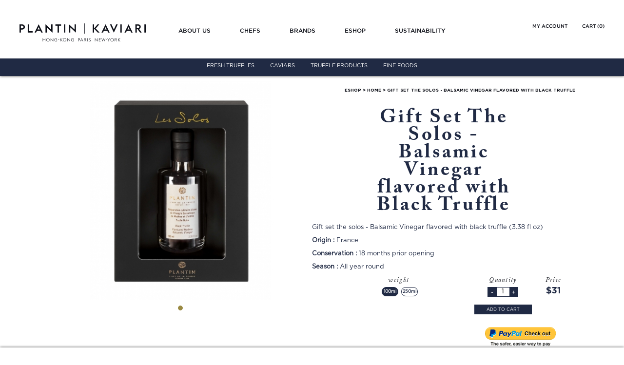

--- FILE ---
content_type: text/html; charset=utf-8
request_url: https://www.plantinkaviari.us/home/89-gift-set-the-solos-balsamic-vinegar-flavored-with-black-truffle.html
body_size: 8195
content:
<!DOCTYPE HTML> <!--[if lt IE 7]><html class="no-js lt-ie9 lt-ie8 lt-ie7" lang="en-us"><![endif]--> <!--[if IE 7]><html class="no-js lt-ie9 lt-ie8 ie7" lang="en-us"><![endif]--> <!--[if IE 8]><html class="no-js lt-ie9 ie8" lang="en-us"><![endif]--> <!--[if gt IE 8]><html class="no-js ie9" lang="en-us"><![endif]--><html lang="en-us" xmlns:og="http://ogp.me/ns#"><head><meta charset="utf-8" /><title>Gift Set The Solos - Balsamic Vinegar flavored with Black Truffle - PlantinKaviari</title><meta name="robots" content="index,follow" /><meta name="viewport" content="width=device-width, minimum-scale=0.25, maximum-scale=1.6, initial-scale=1.0" /><meta name="apple-mobile-web-app-capable" content="yes" /><link rel="icon" type="image/vnd.microsoft.icon" href="/img/favicon.ico?1678392043" /><link rel="shortcut icon" type="image/x-icon" href="/img/favicon.ico?1678392043" /><link rel="stylesheet" href="/themes/default-bootstrap/css/global.css?v=47" type="text/css" media="all" /><link rel="stylesheet" href="/themes/default-bootstrap/css/autoload/highdpi.css?v=47" type="text/css" media="all" /><link rel="stylesheet" href="/themes/default-bootstrap/css/autoload/responsive-tables.css?v=47" type="text/css" media="all" /><link rel="stylesheet" href="/themes/default-bootstrap/css/autoload/uniform.default.css?v=47" type="text/css" media="all" /><link rel="stylesheet" href="/js/jquery/plugins/fancybox/jquery.fancybox.css?v=47" type="text/css" media="all" /><link rel="stylesheet" href="/themes/default-bootstrap/css/fonts.css?v=47" type="text/css" media="all" /><link rel="stylesheet" href="/themes/default-bootstrap/css/index.css?v=47" type="text/css" media="all" /><link rel="stylesheet" href="/themes/default-bootstrap/css/responsive.css?v=47" type="text/css" media="all" /><link rel="stylesheet" href="/themes/default-bootstrap/css/popin_product.css?v=47" type="text/css" media="all" /><link rel="stylesheet" href="/themes/default-bootstrap/css/product.css?v=47" type="text/css" media="all" /><link rel="stylesheet" href="/themes/default-bootstrap/css/print.css?v=47" type="text/css" media="print" /><link rel="stylesheet" href="/js/jquery/plugins/bxslider/jquery.bxslider.css?v=47" type="text/css" media="all" /><link rel="stylesheet" href="/themes/default-bootstrap/css/chefs.css?v=47" type="text/css" media="all" /><link rel="stylesheet" href="/modules/socialsharing/css/socialsharing.css?v=47" type="text/css" media="all" /><link rel="stylesheet" href="/themes/default-bootstrap/css/modules/blockcart/blockcart.css?v=47" type="text/css" media="all" /><link rel="stylesheet" href="/themes/default-bootstrap/css/modules/blocknewsletter/blocknewsletter.css?v=47" type="text/css" media="all" /><link rel="stylesheet" href="/themes/default-bootstrap/css/modules/blocklanguages/blocklanguages.css?v=47" type="text/css" media="all" /><link rel="stylesheet" href="/themes/default-bootstrap/css/modules/boixleschefs/boixleschefs.css?v=47" type="text/css" media="all" /><link rel="stylesheet" href="/themes/default-bootstrap/css/modules/blocktopmenu/css/blocktopmenu.css?v=47" type="text/css" media="all" /><link rel="stylesheet" href="/themes/default-bootstrap/css/modules/blocktopmenu/css/superfish-modified.css?v=47" type="text/css" media="all" /><link rel="stylesheet" href="/modules/paypal/views/css/paypal.css?v=47" type="text/css" media="all" /><link rel="stylesheet" href="/themes/default-bootstrap/css/product_list.css?v=47" type="text/css" media="all" /><link rel="stylesheet" href="/themes/default-bootstrap/css/modules/blockreinsurance/style.css?v=47" type="text/css" media="all" /><meta property="og:type" content="product" /><meta property="og:url" content="https://www.plantinkaviari.us/home/89-gift-set-the-solos-balsamic-vinegar-flavored-with-black-truffle.html" /><meta property="og:title" content="Gift Set The Solos - Balsamic Vinegar flavored with Black Truffle - PlantinKaviari" /><meta property="og:site_name" content="PlantinKaviari" /><meta property="og:description" content="" /><meta property="og:image" content="https://www.plantinkaviari.us/122-large_default/gift-set-the-solos-balsamic-vinegar-flavored-with-black-truffle.jpg" /><meta property="product:pretax_price:amount" content="31" /><meta property="product:pretax_price:currency" content="USD" /><meta property="product:price:amount" content="31" /><meta property="product:price:currency" content="USD" />  <link rel="stylesheet" href="https://fonts.googleapis.com/css?family=Open+Sans:300,600&amp;subset=latin,latin-ext" type="text/css" media="all" /> <!--[if IE 8]> 
<script src="https://oss.maxcdn.com/libs/html5shiv/3.7.0/html5shiv.js"></script> 
<script src="https://oss.maxcdn.com/libs/respond.js/1.3.0/respond.min.js"></script> <![endif]--><link rel="alternate" href="https://www.plantinkaviari.us/home/89-gift-set-the-solos-balsamic-vinegar-flavored-with-black-truffle.html" hreflang="en-us" /><link rel="alternate" href="https://www.plantinkaviari.hk/en/home/89-gift-set-the-solos-balsamic-vinegar-flavored-with-black-truffle.html" hreflang="en-hk" /></head><body id="product" class="product product-89 product-gift-set-the-solos-balsamic-vinegar-flavored-with-black-truffle category-1 category-home hide-left-column hide-right-column lang_en"><div id="page"><div class="header-container"> <header id="header" class="fixed"><div class="contenu-header"> <a href="/" class="logo_header"><img src="https://www.plantinkaviari.us/themes/default-bootstrap/img/logo-hk.png" alt="PlantinKaviari" /></a><div class="shopping_cart"><div class="header_user_info"> <a class="login " href="https://www.plantinkaviari.us/my-account" rel="nofollow" title="My account"> My account </a></div><div class="survol_panier pull-right"> <a href="https://www.plantinkaviari.us/order" title="View my shopping cart" rel="nofollow"> Cart (<span class="ajax_cart_quantity unvisible">0</span><span class="ajax_cart_no_product">0</span>)<div class="hidden"> <span class="ajax_cart_product_txt unvisible">Product</span> <span class="ajax_cart_product_txt_s unvisible">Products</span> <span class="ajax_cart_total unvisible"> </span></div> </a><div class="cart_block block exclusive"><div class="block_content"><div class="white titre unvisible"> <span class="ajax_cart_quantity unvisible">0</span> <span class="ajax_cart_product_txt unvisible">Product</span> <span class="ajax_cart_product_txt_s unvisible">Products</span></div><div class="cart_block_list"><p class="cart_block_no_products"> No products</p><div class="cart-prices clear pull-right"><div class="cart-prices-line last-line gotham_bold"> <span class="gotham_bold">Total : </span> <span class="gotham_bold price cart_block_total ajax_block_cart_total">$0.00</span></div></div><p class="cart-buttons"> <a id="button_order_cart" class="btn btn-default button button-small pull-left" href="https://www.plantinkaviari.us/order" title="Check out" rel="nofollow"> <span> ORDER </span> </a></p></div></div></div></div></div><div id="layer_cart" class="hidden"><div class="clearfix"><div class="layer_cart_product col-xs-12 col-md-6"> <span class="cross" title="Close window"></span> <span class="title"> <i class="icon-check"></i>Product successfully added to your shopping cart </span><div class="product-image-container layer_cart_img"></div><div class="layer_cart_product_info"> <span id="layer_cart_product_title" class="product-name"></span> <span id="layer_cart_product_attributes"></span><div> <strong class="dark">Quantity</strong> <span id="layer_cart_product_quantity"></span></div><div> <strong class="dark">Total</strong> <span id="layer_cart_product_price"></span></div></div></div><div class="layer_cart_cart col-xs-12 col-md-6"> <span class="title"> <span class="ajax_cart_product_txt_s unvisible"> There are <span class="ajax_cart_quantity">0</span> items in your cart. </span> <span class="ajax_cart_product_txt "> There is 1 item in your cart. </span> </span><div class="layer_cart_row"> <strong class="dark"> Total products </strong> <span class="ajax_block_products_total"> </span></div><div class="layer_cart_row"> <strong class="dark unvisible"> Total shipping&nbsp; </strong> <span class="ajax_cart_shipping_cost unvisible"> To be determined </span></div><div class="layer_cart_row"> <strong class="dark"> Total </strong> <span class="ajax_block_cart_total"> </span></div><div class="button-container"> <span class="continue btn btn-default button exclusive-medium" title="Continue shopping"> <span> <i class="icon-chevron-left left"></i>Continue shopping </span> </span> <a class="btn btn-default button button-medium" href="https://www.plantinkaviari.us/order" title="Proceed to checkout" rel="nofollow"> <span> Proceed to checkout<i class="icon-chevron-right right"></i> </span> </a></div></div></div><div class="crossseling"></div></div><div class="layer_cart_overlay"></div>  <div id="block_top_menu" class="sf-contener clearfix col-lg-12"><div class="cat-title">Menu</div><ul class="sf-menu clearfix menu-content"><li><a href="https://www.plantinkaviari.us/content/80-about-us" title="About us">About us</a></li><li><a href="https://www.plantinkaviari.us/content/81-chefs" title="Chefs">Chefs</a></li><li><a href="https://www.plantinkaviari.us/content/82-brands" title="Brands">Brands</a></li><li><a href="https://www.plantinkaviari.us/19-eshop" title="Eshop">Eshop</a><ul><li><a href="https://www.plantinkaviari.us/15-fresh-truffles" title="Fresh Truffles">Fresh Truffles</a></li><li><a href="https://www.plantinkaviari.us/14-caviars" title="Caviars">Caviars</a></li><li><a href="https://www.plantinkaviari.us/17-truffle-products" title="Truffle Products ">Truffle Products </a></li><li><a href="https://www.plantinkaviari.us/22-fine-foods" title="Fine Foods">Fine Foods</a></li></ul></li><li><a href="https://www.plantinkaviari.us/content/83-sustainability" title="Sustainability">Sustainability</a></li></ul></div> <a href="javascript:void(0)" class="menu_responsive"></a> <a href="https://www.plantinkaviari.us/order" class="panier_responsive"><span class="nb_panier">(<span class="ajax_cart_quantity">0</span>)</span><span class="bg">&nbsp;</span></a><div class="clear"></div></div><div id="subcategories" class="menu_subcategories"><div class="hidden" id="filtrer_eshop"><span>Filtrer</span></div><ul><li id="subcategory-fresh-truffles" class="align_center"><a class="subcategory-name uppercase " href="https://www.plantinkaviari.us/15-fresh-truffles" rel="fresh-truffles">Fresh Truffles</a></li><li id="subcategory-caviars" class="align_center"><a class="subcategory-name uppercase " href="https://www.plantinkaviari.us/14-caviars" rel="caviars">Caviars</a></li><li id="subcategory-truffle-products" class="align_center"><a class="subcategory-name uppercase " href="https://www.plantinkaviari.us/17-truffle-products" rel="truffle-products">Truffle Products</a></li><li id="subcategory-fine-foods" class="align_center"><a class="subcategory-name uppercase " href="https://www.plantinkaviari.us/22-fine-foods" rel="fine-foods">Fine Foods</a></li></ul><div class="clear"></div></div><div class="clear"></div> </header></div><div class="columns-container"><div id="columns" class="container"><div class="row"><div id="center_column" class="center_column col-xs-12 col-sm-12"> <main><div itemscope itemtype="https://schema.org/Product" class="container"><meta itemprop="url" content="https://www.plantinkaviari.us/home/89-gift-set-the-solos-balsamic-vinegar-flavored-with-black-truffle.html"><div class="primary_block row"><div class="pb-left-column col-xs-12 col-sm-6 col-md-6"><div id="image-block" class="clearfix"><ul class="bxslider_1"><li id="thumbnail_122"> <a href="https://www.plantinkaviari.us/122-thickbox_default/gift-set-the-solos-balsamic-vinegar-flavored-with-black-truffle.jpg" data-fancybox-group="other-views" class="fancybox" title="Gift Set The Solos - Balsamic Vinegar flavored with Black Truffle"> <img class="img-responsive" id="thumb_122" src="https://www.plantinkaviari.us/122-large_default/gift-set-the-solos-balsamic-vinegar-flavored-with-black-truffle.jpg" alt="Gift Set The Solos - Balsamic Vinegar flavored with Black Truffle" title="Gift Set The Solos - Balsamic Vinegar flavored with Black Truffle" itemprop="image" /> </a></li></ul></div></div><div class="pb-center-column col-xs-12 col-sm-6"><p class="filariane uppercase"><a href="https://www.plantinkaviari.us/boutique-caviar">Eshop</a><span> > </span><a href="https://www.plantinkaviari.us/1-home">home</a><span> > </span><span>Gift Set The Solos - Balsamic Vinegar flavored with Black Truffle</span></p><h1 itemprop="name">Gift Set The Solos - Balsamic Vinegar flavored with Black Truffle</h1><p id="product_reference" style="display: none;"> <label>Reference: </label> <span class="editable" itemprop="sku"></span></p><div id="short_description_short_content" class="rte align_justify" itemprop="description_short"></div><div id="short_description_content" class="rte align_justify" itemprop="description"><p>Gift set the solos - Balsamic Vinegar flavored with black truffle (3.38 fl oz)</p></div><div id="origin" class="clear rte align_left " itemprop="origin"> <strong class="pull-left">Origin :&nbsp;</strong><p>France</p></div><div id="conservation" class="clear rte align_left" itemprop="conservation"> <strong class="pull-left">Conservation :&nbsp;</strong><p>18 months prior opening</p></div><div id="best_before" class="clear rte align_left" itemprop="best_before"><p><strong class="pull-left">Season :&nbsp;</strong>All year round</p></div><p id="availability_statut" style="display: none;"> <span id="availability_value" class="label label-success"></span></p><div class="hidden"><p id="pQuantityAvailable"> <span id="quantityAvailable">35</span> <span style="display: none;" id="quantityAvailableTxt">Item</span> <span id="quantityAvailableTxtMultiple">Items</span></p><p class="warning_inline" id="last_quantities" style="display: none" >Warning: Last items in stock!</p><p id="availability_date" style="display: none;"> <span id="availability_date_label">Availability date:</span> <span id="availability_date_value">05/26/2020</span></p></div><div id="oosHook" style="display: none;"></div><p class="socialsharing_product list-inline no-print"> <button data-type="twitter" type="button" class="btn btn-default btn-twitter social-sharing"> <i class="icon-twitter"></i> Tweet </button> <button data-type="facebook" type="button" class="btn btn-default btn-facebook social-sharing"> <i class="icon-facebook"></i> Share </button> <button data-type="google-plus" type="button" class="btn btn-default btn-google-plus social-sharing"> <i class="icon-google-plus"></i> Google+ </button> <button data-type="pinterest" type="button" class="btn btn-default btn-pinterest social-sharing"> <i class="icon-pinterest"></i> Pinterest </button></p><ul id="usefull_link_block" class="clearfix no-print"><li class="print"> <a href="javascript:print();"> Print </a></li></ul><form id="buy_block" action="https://www.plantinkaviari.us/cart" method="post"><p class="hidden"> <input type="hidden" name="token" value="6de53f9639e698d21ed8f4f86f5de6fa" /> <input type="hidden" name="id_product" value="89" id="product_page_product_id" /> <input type="hidden" name="add" value="1" /> <input type="hidden" name="id_product_attribute" id="idCombination" value="" /></p><div id="attributes" class="pull-left col-xs-12 col-sm-12 col-md-8"><div class="clearfix"></div><fieldset class="attribute_fieldset"> <label class="attribute_label align_center" for="group_1">weight&nbsp;</label><div class="attribute_list"><ul class="super_radio"><li class="type_select"> <input type="radio" class="hidden attribute_radio" id="radio_46" name="group_1" value="46" checked="checked" /> <label style="height:auto;line-height:17px;padding:0 2px;" for="radio_46" class="active">100ml</label></li><li class="type_select"> <input type="radio" class="hidden attribute_radio" id="radio_47" name="group_1" value="47" /> <label style="height:auto;line-height:17px;padding:0 2px;" for="radio_47">250ml</label></li></ul></div></fieldset></div><div class="width63 pull-left col-xs-6 col-sm-6 col-md-2" id="quantity_wanted_p"> <label class="attribute_label align_center">Quantity</label><div class="width63"> <a href="#" data-field-qty="qty" class="btn btn-default button-minus product_quantity_down">-</a> <input type="text" min="1" name="qty" id="quantity_wanted" class="text" value="1" /> <a href="#" data-field-qty="qty" class="btn btn-default button-plus product_quantity_up">+</a> <span class="clearfix"></span></div></div><div class="pull-right col-xs-6 col-sm-6 col-md-2 align_center" id="prix"> <label class="attribute_label align_center">Price</label><p class="our_price_display" itemprop="offers" itemscope itemtype="https://schema.org/Offer"><link itemprop="availability" href="https://schema.org/InStock"/><span id="our_price_display" class="price" itemprop="price" content="31">31</span><meta itemprop="priceCurrency" content="USD" /></p><p id="reduction_percent" style="display:none;"><span id="reduction_percent_display"></span></p><p id="reduction_amount" style="display:none"><span id="reduction_amount_display"></span></p><p id="old_price" class="hidden"><span id="old_price_display"><span class="price"></span></span></p></div><div class="box-info-product"><div class="col-xs-12 col-md-8 align_center clear"></div><div class="box-cart-bottom col-xs-12 col-md-4 align_center width63" style="width:91px"><div><p id="add_to_cart" class="buttons_bottom_block no-print "> <button type="submit" name="Submit" class="uppercase pull-right">Add to cart</button></p></div></div></div></form></div></div> <div id="container_express_checkout" style="float:right; margin: 10px 40px 0 0"> <img id="payment_paypal_express_checkout" src="https://www.paypal.com/en_US/i/btn/btn_xpressCheckout.gif" alt="" /></div><div class="clearfix"></div><form id="paypal_payment_form" action="https://www.plantinkaviari.us/modules/paypal/express_checkout/payment.php" title="Pay with PayPal" method="post" data-ajax="false"> <input type="hidden" name="id_product" value="89" /> <input type="hidden" name="quantity" value="1" /> <input type="hidden" name="id_p_attr" value="" /> <input type="hidden" name="express_checkout" value="product"/> <input type="hidden" name="current_shop_url" value="https://www.plantinkaviari.us/home/89-gift-set-the-solos-balsamic-vinegar-flavored-with-black-truffle.html" /> <input type="hidden" name="bn" value="PRESTASHOP_EC" /></form><input type="hidden" id="in_context_checkout_enabled" value="0"></div> </main><div id="boixhome"><ul id="visus" class="hidden"><li class="pull-left"><a href="javascript:void(0)" class="visu_chef pull-left" rel="1"></a></li><li class="pull-left"><a href="javascript:void(0)" class="visu_chef pull-left" rel="2"></a></li><li class="pull-left"><a href="javascript:void(0)" class="visu_chef pull-left" rel="3"></a></li><li class="pull-left"><a href="javascript:void(0)" class="visu_chef pull-left" rel="4"></a></li><li class="pull-left"><a href="javascript:void(0)" class="visu_chef pull-left" rel="5"></a></li></ul><div id="les-chefs" class="fullscrenn clear"><div id="boixleschefsbyid" class="hidden"><div class="popup_close">X</div><div class="popup"><div class="items"><div class="chef_popup" id="chef_1"><div class="col-xs-12 col-sm-12 col-md-12 col-lg-12 pull-left"><div class="imagebis"> <img src="https://www.plantinkaviari.us/themes/default-bootstrap/img/en-k-1.jpg" class="img-responsive"/></div></div><div class="clear"></div></div><div class="chef_popup" id="chef_2"><div class="col-xs-12 col-sm-12 col-md-12 col-lg-12 pull-left"><div class="imagebis"> <img src="https://www.plantinkaviari.us/themes/default-bootstrap/img/en-k-2.jpg" class="img-responsive"/></div></div><div class="clear"></div></div><div class="chef_popup" id="chef_3"><div class="col-xs-12 col-sm-12 col-md-12 col-lg-12 pull-left"><div class="imagebis"> <img src="https://www.plantinkaviari.us/themes/default-bootstrap/img/en-k-3.jpg" class="img-responsive"/></div></div><div class="clear"></div></div><div class="chef_popup" id="chef_4"><div class="col-xs-12 col-sm-12 col-md-12 col-lg-12 pull-left"><div class="imagebis"> <img src="https://www.plantinkaviari.us/themes/default-bootstrap/img/en-k-4.jpg" class="img-responsive"/></div></div><div class="clear"></div></div><div class="chef_popup" id="chef_5"><div class="col-xs-12 col-sm-12 col-md-12 col-lg-12 pull-left"><div class="imagebis"> <img src="https://www.plantinkaviari.us/themes/default-bootstrap/img/en-k-5.jpg" class="img-responsive"/></div></div><div class="clear"></div></div></div><div class="clear"></div> <a href="javascript:void(0)" class="fleche" id="chef_left"><</a> <a href="javascript:void(0)" class="fleche" id="chef_right">></a></div></div></div></div>   </div></div></div></div><div class="footer-container"> <footer id="footer"><div class="row clear"> <div id="reinsurance_block" class="clearfix uppercase"><ul><li><a href="https://www.plantinkaviari.us/19-eshop" rel="no-follow"> <span>FINE FOODS</span><span class="small"> SHOP NOW</span></a></li><li><a href="https://www.plantinkaviari.us/content/3-general-terms-and-conditions-of-sale#delivery" rel="no-follow"> <span>Delivery</span><span class="small"> Free delivery from $500 purchase</span></a></li><li><a href="https://www.plantinkaviari.us/content/3-general-terms-and-conditions-of-sale#delivery" rel="no-follow"> <span>Home delivery</span><span class="small"> within 24/48 hours</span></a></li><li><a href="https://www.plantinkaviari.us/content/3-general-terms-and-conditions-of-sale#payment" rel="no-follow"> <span>Payment</span><span class="small"> 100% secure</span></a></li><li><a href="https://www.plantinkaviari.us/contact-us" rel="no-follow"> <span>Customer Service</span><span class="small"> +212 759 2414</span></a></li></ul></div> </div><p class="textefooter align_center" style="text-align:center;"> <a href="https://www.plantinkaviari.us/presse">PRESS</a> <a href="https://www.plantinkaviari.us/content/3-general-terms-and-conditions-of-sale">TERMS AND CONDITIONS</a> <a href="https://www.plantinkaviari.us/contact-us">CONTACT</a> <a href="https://www.plantinkaviari.us/content/3-general-terms-and-conditions-of-sale">INFORMATION</a></p> </footer></div></div>
<script type="text/javascript">/* <![CDATA[ */;var CUSTOMIZE_TEXTFIELD=1;var FancyboxI18nClose='Close';var FancyboxI18nNext='Next';var FancyboxI18nPrev='Previous';var PS_CATALOG_MODE=false;var ajax_allowed=true;var ajaxsearch=true;var allowBuyWhenOutOfStock=true;var attribute_anchor_separator='-';var attributesCombinations=[{"id_attribute":"46","id_attribute_group":"1","attribute":"100ml","group":"weight"},{"id_attribute":"47","id_attribute_group":"1","attribute":"250ml","group":"weight"}];var availableLaterValue='';var availableNowValue='';var baseDir='https://www.plantinkaviari.us/';var baseUri='https://www.plantinkaviari.us/';var combinations={"233":{"attributes_values":{"1":"100ml"},"attributes":[46],"price":31,"specific_price":[],"ecotax":0,"weight":0,"quantity":20,"reference":"","unit_impact":0,"minimal_quantity":"1","available_date":"2020-05-26","date_formatted":"05\/26\/2020","id_image":-1,"list":"'46'"},"256":{"attributes_values":{"1":"250ml"},"attributes":[47],"price":47,"specific_price":[],"ecotax":0,"weight":0,"quantity":15,"reference":"","unit_impact":0,"minimal_quantity":"1","available_date":"2020-05-26","date_formatted":"05\/26\/2020","id_image":-1,"list":"'47'"}};var combinationsFromController={"233":{"attributes_values":{"1":"100ml"},"attributes":[46],"price":31,"specific_price":[],"ecotax":0,"weight":0,"quantity":20,"reference":"","unit_impact":0,"minimal_quantity":"1","available_date":"2020-05-26","date_formatted":"05\/26\/2020","id_image":-1,"list":"'46'"},"256":{"attributes_values":{"1":"250ml"},"attributes":[47],"price":47,"specific_price":[],"ecotax":0,"weight":0,"quantity":15,"reference":"","unit_impact":0,"minimal_quantity":"1","available_date":"2020-05-26","date_formatted":"05\/26\/2020","id_image":-1,"list":"'47'"}};var contentOnly=false;var currency={"id":2,"name":"Dollar","iso_code":"USD","iso_code_num":"840","sign":"$","blank":"0","conversion_rate":"1.000000","deleted":"0","format":"1","decimals":"1","active":"1","prefix":"$ ","suffix":"","id_shop_list":null,"force_id":false};var currencyBlank=0;var currencyFormat=1;var currencyRate=1;var currencySign='$';var currentDate='2026-01-14 18:13:33';var customerGroupWithoutTax=false;var customizationFields=false;var customizationId=null;var customizationIdMessage='Customization #';var default_eco_tax=0;var delete_txt='Delete';var displayDiscountPrice='0';var displayList=false;var displayPrice=0;var doesntExist='This combination does not exist for this product. Please select another combination.';var doesntExistNoMore='This size is on demand only';var doesntExistNoMoreBut=' ';var ecotaxTax_rate=0;var fieldRequired='Please fill in all the required fields before saving your customization.';var freeProductTranslation='Free!';var freeShippingTranslation='Free shipping!';var generated_date=1768432408;var groupReduction=0;var hasDeliveryAddress=false;var highDPI=false;var idDefaultImage=122;var id_lang=1;var id_product=89;var img_dir='https://www.plantinkaviari.us/themes/default-bootstrap/img/';var img_prod_dir='https://www.plantinkaviari.us/img/p/';var img_ps_dir='https://www.plantinkaviari.us/img/';var instantsearch=false;var isGuest=0;var isLogged=0;var isMobile=false;var jqZoomEnabled=false;var maxQuantityToAllowDisplayOfLastQuantityMessage=3;var minimalQuantity=1;var noTaxForThisProduct=true;var oosHookJsCodeFunctions=[];var page_name='product';var priceDisplayMethod=0;var priceDisplayPrecision=2;var productAvailableForOrder=true;var productBasePriceTaxExcl=31;var productBasePriceTaxExcluded=31;var productBasePriceTaxIncl=31;var productHasAttributes=true;var productPrice=31;var productPriceTaxExcluded=0;var productPriceTaxIncluded=0;var productPriceWithoutReduction=31;var productReference='';var productShowPrice=true;var productUnitPriceRatio=0;var product_fileButtonHtml='Choose File';var product_fileDefaultHtml='No file selected';var product_specific_price=[];var quantitiesDisplayAllowed=true;var quantityAvailable=35;var quickView=false;var reduction_percent=0;var reduction_price=0;var removingLinkText='remove this product from my cart';var roundMode=3;var sharing_img='https://www.plantinkaviari.us/122/gift-set-the-solos-balsamic-vinegar-flavored-with-black-truffle.jpg';var sharing_name='Gift Set The Solos - Balsamic Vinegar flavored with Black Truffle';var sharing_url='https://www.plantinkaviari.us/home/89-gift-set-the-solos-balsamic-vinegar-flavored-with-black-truffle.html';var specific_currency=false;var specific_price=0;var static_token='6de53f9639e698d21ed8f4f86f5de6fa';var stock_management=1;var taxRate=0;var toBeDetermined='To be determined';var token='6de53f9639e698d21ed8f4f86f5de6fa';var upToTxt='Up to';var uploading_in_progress='Uploading in progress, please be patient.';var usingSecureMode=true;/* ]]> */</script> <script type="text/javascript" src="/js/jquery/jquery-1.11.0.min.js?v=44"></script> <script type="text/javascript" src="/js/jquery/jquery-migrate-1.2.1.min.js?v=44"></script> <script type="text/javascript" src="/js/jquery/plugins/jquery.easing.js?v=44"></script> <script type="text/javascript" src="/js/tools.js?v=44"></script> <script type="text/javascript" src="/themes/default-bootstrap/js/global.js?v=44"></script> <script type="text/javascript" src="/themes/default-bootstrap/js/autoload/10-bootstrap.min.js?v=44"></script> <script type="text/javascript" src="/themes/default-bootstrap/js/autoload/15-jquery.total-storage.min.js?v=44"></script> <script type="text/javascript" src="/themes/default-bootstrap/js/autoload/15-jquery.uniform-modified.js?v=44"></script> <script type="text/javascript" src="/js/jquery/plugins/fancybox/jquery.fancybox.js?v=44"></script> <script type="text/javascript" src="/js/jquery/plugins/jquery.scrollTo.js?v=44"></script> <script type="text/javascript" src="/themes/default-bootstrap/js/boix.js?v=44"></script> <script type="text/javascript" src="/themes/default-bootstrap/js/async.js?v=44"></script> <script type="text/javascript" src="/js/jquery/plugins/jquery.idTabs.js?v=44"></script> <script type="text/javascript" src="/js/jquery/plugins/jquery.serialScroll.js?v=44"></script> <script type="text/javascript" src="/js/jquery/plugins/bxslider/jquery.bxslider.js?v=44"></script> <script type="text/javascript" src="/themes/default-bootstrap/js/product.js?v=44"></script> <script type="text/javascript" src="/modules/socialsharing/js/socialsharing.js?v=44"></script> <script type="text/javascript" src="/themes/default-bootstrap/js/modules/blockcart/ajax-cart.js?v=44"></script> <script type="text/javascript" src="/themes/default-bootstrap/js/modules/blocknewsletter/blocknewsletter.js?v=44"></script> <script type="text/javascript" src="/themes/default-bootstrap/js/modules/blocktopmenu/js/hoverIntent.js?v=44"></script> <script type="text/javascript" src="/themes/default-bootstrap/js/modules/blocktopmenu/js/superfish-modified.js?v=44"></script> <script type="text/javascript" src="/themes/default-bootstrap/js/modules/blocktopmenu/js/blocktopmenu.js?v=44"></script> <script type="text/javascript" src="/modules/ganalytics/views/js/GoogleAnalyticActionLib.js?v=44"></script> <script type="text/javascript">/* <![CDATA[ */;var wasCall=false;var emcBaseDir="/modules//envoimoinscher/";;(window.gaDevIds=window.gaDevIds||[]).push('d6YPbH');(function(i,s,o,g,r,a,m){i['GoogleAnalyticsObject']=r;i[r]=i[r]||function(){(i[r].q=i[r].q||[]).push(arguments)},i[r].l=1*new Date();a=s.createElement(o),m=s.getElementsByTagName(o)[0];a.async=1;a.src=g;m.parentNode.insertBefore(a,m)})(window,document,'script','//www.google-analytics.com/analytics.js','ga');ga('create','UA-17603559-2','auto');ga('require','ec');;function updateFormDatas(){var nb=$('#quantity_wanted').val();var id=$('#idCombination').val();$('#paypal_payment_form input[name=quantity]').val(nb);$('#paypal_payment_form input[name=id_p_attr]').val(id);}$(document).ready(function(){if($('#in_context_checkout_enabled').val()!=1){$('#payment_paypal_express_checkout').click(function(){$('#paypal_payment_form').submit();return false;});}$('#paypal_payment_form').live('submit',function(){updateFormDatas();});function displayExpressCheckoutShortcut(){var id_product=$('input[name="id_product"]').val();var id_product_attribute=$('input[name="id_product_attribute"]').val();$.ajax({type:"GET",url:baseDir+'/modules/paypal/express_checkout/ajax.php',data:{get_qty:"1",id_product:id_product,id_product_attribute:id_product_attribute},cache:false,success:function(result){if(result=='1'){$('#container_express_checkout').slideDown();}else{$('#container_express_checkout').slideUp();}return true;}});}$('select[name^="group_"]').change(function(){setTimeout(function(){displayExpressCheckoutShortcut()},500);});$('.color_pick').click(function(){setTimeout(function(){displayExpressCheckoutShortcut()},500);});if($('body#product').length>0)setTimeout(function(){displayExpressCheckoutShortcut()},500);var modulePath='modules/paypal';var subFolder='/integral_evolution';var baseDirPP=baseDir.replace('http:','https:');var fullPath=baseDirPP+modulePath+subFolder;var confirmTimer=false;if($('form[target="hss_iframe"]').length==0){if($('select[name^="group_"]').length>0)displayExpressCheckoutShortcut();return false;}else{checkOrder();}function checkOrder(){if(confirmTimer==false)confirmTimer=setInterval(getOrdersCount,1000);}});;$('.panier_responsive .ajax_cart_quantity').html(0);;jQuery(document).ready(function(){var MBG=GoogleAnalyticEnhancedECommerce;MBG.setCurrency('USD');MBG.addProductDetailView({"id":89,"name":"\"Gift Set The Solos - Balsamic Vinegar flavored with Black Truffle\"","category":"\"home\"","brand":"false","variant":"null","type":"typical","position":"0","quantity":1,"list":"product","url":"","price":"31.00"});});;$(document).ready(function(){$('.popup_close').click(function(){$('#boixleschefsbyid').fadeTo('fast',0,function(){$('.chef_popup').fadeTo(0,1).hide();$('.visu_chef').removeClass('active');$(this).hide();$('#boixhome').hide();});});$('.visu_chef').click(function(){$('#boixhome').show().fadeTo('fast',1);var visu_chef=0;if($('#visus li .visu_chef.active').length==1){visu_chef=1;$('#visus li .visu_chef').removeClass('active');}
var thisRel=$(this).attr('rel');if(visu_chef==1){$('#chef_'+thisRel).fadeTo('fast',1);}else{$('#chef_'+thisRel).show();$('#boixleschefsbyid').fadeTo('fast',1);}
$('.visu_chef').removeClass('active');$(this).addClass('active');});$('#boixleschefsbyid,#boixleschefsbyid .chef_popup').hide().removeClass('hidden');$('.box-info-product a.degustation').click(function(){$('#visus li:first-child a').click();});$('#boixleschefsbyid .fleche').click(function(){var direction='right';if($(this).attr('id')=='chef_left')
direction='left';var thisRel=$('.visu_chef.active').attr('rel');$('#boixleschefsbyid #chef_'+thisRel).fadeTo('fast',0,function(){$(this).hide();if(direction=='left'){if($('#visus li:first-child .visu_chef.active').length==1){$('#visus li:last-child .visu_chef').click();}else{$('.visu_chef.active').parent().prev().find('a').click();}}else{if($('#visus li:last-child .visu_chef.active').length==1){$('#visus li:first-child .visu_chef').click();}else{$('.visu_chef.active').parent().next().find('a').click();}}});});});;var noMobileText='Comment choisir votre caviar';$('#short_description_content p a span').each(function(){if($(this).html()==noMobileText)
$(this).parent().parent().addClass('mobile_hide');});;var _ae={'pid':'5541e7084373a242228b4568','advertiserFirst':21600,'allowSiteUnder':false,'allowIframing':false,'host':'https://lb.affilae.com'};(function(){var element=document.createElement('script');element.type='text/javascript';element.async=true;element.src='//static.affilae.com/ae-v3.2.js';var scr=document.getElementsByTagName('script')[0];scr.parentNode.insertBefore(element,scr);})();;ga('send','pageview');/* ]]> */</script></body></html>

--- FILE ---
content_type: text/css
request_url: https://www.plantinkaviari.us/themes/default-bootstrap/css/fonts.css?v=47
body_size: 3035
content:
/** Generated by FG **/

@font-face {
	font-family: 'Conv_ACaslonPro-Regular';
	src: url('fonts/ACaslonPro-Regular.eot');
	src: local('☺'), url('fonts/ACaslonPro-Regular.woff') format('woff'), url('fonts/ACaslonPro-Regular.ttf') format('truetype'), url('fonts/ACaslonPro-Regular.svg') format('svg');
	font-weight: normal;
	font-style: normal;
}

@font-face {
	font-family: 'Conv_Adobe-Caslon-Pro-Bold';
	src: url('fonts/Adobe-Caslon-Pro-Bold.eot');
	src: local('☺'), url('fonts/Adobe-Caslon-Pro-Bold.woff') format('woff'), url('fonts/Adobe-Caslon-Pro-Bold.ttf') format('truetype'), url('fonts/Adobe-Caslon-Pro-Bold.svg') format('svg');
	font-weight: normal;
	font-style: normal;
}
@font-face {
	font-family: 'Conv_Adobe-Caslon-Pro-Italic';
	src: url('fonts/Adobe-Caslon-Pro-Italic.eot');
	src: local('☺'), url('fonts/Adobe-Caslon-Pro-Italic.woff') format('woff'), url('fonts/Adobe-Caslon-Pro-Italic.ttf') format('truetype'), url('fonts/Adobe-Caslon-Pro-Italic.svg') format('svg');
	font-weight: normal;
	font-style: normal;
}
@font-face {
	font-family: 'Conv_ACaslonPro-BoldItalic';
	src: url('fonts/ACaslonPro-BoldItalic.eot');
	src: local('☺'), url('fonts/ACaslonPro-BoldItalic.woff') format('woff'), url('fonts/ACaslonPro-BoldItalic.ttf') format('truetype'), url('fonts/ACaslonPro-BoldItalic.svg') format('svg');
	font-weight: normal;
	font-style: normal;
}


@font-face {
  font-family: 'Gotham-Bold';
	src: url('fonts/Gotham-Bold.eot');
	src: local('☺'), url('fonts/Gotham-Bold.woff') format('woff'), url('fonts/Gotham-Bold.ttf') format('truetype'), url('fonts/Gotham-Bold.svg') format('svg');
	font-weight: normal;
	font-style: normal;
}
@font-face {
	font-family: 'Conv_Gotham-Book';
	src: url('fonts/Gotham-Book.eot');
	src: local('☺'), url('fonts/Gotham-Book.woff') format('woff'), url('fonts/Gotham-Book.ttf') format('truetype'), url('fonts/Gotham-Book.svg') format('svg');
	font-weight: normal;
	font-style: normal;
}
@font-face {
	font-family: 'Conv_Gotham-Medium';
	src: url('fonts/Gotham-Medium.eot');
	src: local('☺'), url('fonts/Gotham-Medium.woff') format('woff'), url('fonts/Gotham-Medium.ttf') format('truetype'), url('fonts/Gotham-Medium.svg') format('svg');
	font-weight: normal;
	font-style: normal;
}
@font-face {
	font-family: 'Conv_ufonts.com_gotham-light-italic';
	src: url('fonts/ufonts.com_gotham-light-italic.eot');
	src: local('☺'), url('fonts/ufonts.com_gotham-light-italic.woff') format('woff'), url('fonts/ufonts.com_gotham-light-italic.ttf') format('truetype'), url('fonts/ufonts.com_gotham-light-italic.svg') format('svg');
	font-weight: normal;
	font-style: normal;
}



#cart_summary tbody td a,
#cart_summary tbody td a:hover{
	text-decoration:none;
}

/* COLORS */
body{ 
	background:#ccc;
	background:#ffffff;
}
#subcategories a,
table.table .label, table.table label, table.table td .price,
.table td a.color-myaccount,
body,
table.table td a,
.col12,
#ordermsg label{
	color:#0d0f17;
}
#cart_summary tfoot tr td.cart_voucher{
	padding-top:26px;
}
#cart_summary tfoot tr.cart_total_price{
	border-top:1px solid #202a44;
}
body #HOOK_TOP_PAYMENT .secure,
body .payment_module.atos .bandeau_blanc,
body .bandeau_blanc{
	color:#ffffff;
	background:#202a44;			/* bleu */
}
body .bandeau_blanc td a, body .bandeau_blanc a, body .bandeau_blanc label{
	color:#ffffff;
}
.border_black{
	min-height:140px;
	color:#0d0f17;
	background:#ffffff;			/* bleu */
}
.border_black p{
	color:#0d0f17;
}
#discount_name,
.button.button-medium{
	border:1px solid #d6d4d4
}
#cart_summary tbody tr:last-child td,
table.table th,
table.table td{
	border:1Px solid transparent;
	border-left:0;
	border-right:0;
	border-bottom:1px solid #081330;
} 
#history #block-order-detail{
	padding-top:120px;
	border:0;
}






#cart_summary tfoot td#total_discount, #cart_summary tfoot td#total_wrapping, #cart_summary tfoot .cart_total_price td, #cart_summary tfoot .cart_total_price td, #cart_summary tfoot .cart_total_delivery td, #cart_summary tfoot td.text-right,
#cart_summary tfoot tr:first-child td:nth-child(1),
#cart_summary tfoot tr:first-child td:nth-child(2),
#cart_summary tfoot tr:first-child td:nth-child(3),
#cart_summary tfoot tr:first-child td:nth-child(4){
	border-bottom:1px solid transparent;
} 
#password .fullscrenn.forget_password a,
.col3 .col-xs-12 .lost_password a,
.col12 a, .col12 li, .col12 p, .col3 a, .col3 span, .col3 label, .col3 h3,
.col3, 
.col3 h2, 
.col3 h1,
.cart_navigation .button-exclusive,
body table.table th,
body ul.step li span,
body ul.step li a,
body ul.step li,
body .page-heading small,
body .page-heading{	
	color:#0d0f17;
}
body p.textefooter{
	color:#0d0f17;
} 
body p.textefooter.black{
	color:#0d0f17;
} 
#cms #center_column .rte a,
.attribute_label,
#boixleschefsbyid .le_restaurant a,
a.conseil,
.filariane a,
.filariane span,
#footer a,
.subcategory p a,
.product_list article h2,
.product_list article a,
.product_list article span,
#cart_summary .label,
#cart_summary .price,
#cart_summary tbody td,
#cart_summary tbody td a,
#cart_summary tbody td span,
#boixpresse li,
.sf-menu a,
#header .shopping_cart a,
#header .header_user_info a,
#languages-block-top ul li a,
#languages-block-top ul li > span,
#languages-block-top ul li.selected, 
#languages-block-top ul li:hover a,
#header .shopping_cart,
#header .header_user_info,
#product #columns .container a,
#languages-block-top ul li {
	color: #0d0f17;
}
#header .shopping_cart a:hover,
#header .shopping_cart a.selected,
.sf-menu a.selected,
.sf-menu a:hover{
	color: #ag9c62; 
}
#product #columns .container #quantity_wanted_p a.btn,
#clic_collect,
#clic_collect p a,
#clic_collect p,
#newsletter_block_left,
#newsletter_block_left a,
#newsletter_block_left p,
.fullscrenn a:hover,
.fullscrenn a,
.fullscrenn p,
#cms.cms-78 #selection_de_caviars th:last-child a,
.fullscrenn{
	color:#ffffff;
}
/* doré */
#product #columns .container #quantity_wanted_p a.btn:hover,
#cms.cms-78 #selection_de_caviars th:last-child a:hover,
#product #columns a:hover,
.sf-menu a.selected,
.col3 .col-xs-12 .lost_password a:hover,
#footer .footerliens a.selected,
#cms #center_column a:hover,
body#cms #center_column ul.double li .bgBleu td:nth-child(1),
body#cms #center_column ul.double li .bgBleu td:nth-child(3),
#boixhome .fullscrenn  .le_restaurant a:hover,
a.iframe,
a.iframe.or,
a.conseil:hover,
.filariane span.or,
body .bx-wrapper .bx-controls-direction a:after,
body .bx-wrapper .bx-controls-direction a:before,
a.active,
#header .shopping_cart a:hover,
#header .header_user_info a:hover,
#languages-block-top ul li:hover a ,
#languages-block-top ul li a:hover, #languages-block-top ul li > span,
#product #block_top_menu li:nth-child(7) a,
#category #block_top_menu li:nth-child(7) a,
#footer a:hover,
#subcategories li a.active,
#subcategories li:hover > a,
#subcategories li a:hover,
.or,
a:hover,
#authentication #authenticationAlign .ao_bt_fpsc:hover .title,
#cart_summary tbody td a:hover,
.form-group.form-ok input, 
.form-group.form-ok textarea,
.forget_password p strong{
	 color:#9a8a43;
	 color:#af9c62;
}

/* font size */
#add_to_cart button,
.filariane a,
.filariane span,
.super_radio li label{
	font-size:9px;
}

#contact #boixhome .fullscrenn #submitMessage,
.small,
.small.italic,
#reinsurance_block span.small,
#header .shopping_cart,
#header .header_user_info,
#languages-block-top ul li {
	font-size: 10px; 
}
.titres .subcategory p,
#boixhome #google_find .contenu .store-content #addressInput,
#bloc-eshop .italic a,
#newsletter_block_left form input#newsletter-input,
#boixleschefsbyid .le_restaurant a,
#contact #boixhome .fullscrenn input,
#HOOK_RECAP table.table td:first-child i,
.payment_module,
p.secure,
p.secure a,
.etapes_adresses,
#subcategories a,
.product_list article a span,
.border_black p,
td #voucher button,
.table th,
.table td small,
#boixpresse li,
#authentication #authenticationAlign .title,
body #columns #newsletter_block_left .form-group .form-control,
body p.textefooter,
a.conseil,
td #voucher input.discount_name,
.lost_password,
#authentication #authenticationAlign .title,
#footer p.footerliens a{
	font-size:11px;
}
body#cms #center_column ul li .craft .texte,
#HOOK_RECAP table.table td:first-child,
.payment_module p.titre,
.table tfoot td,
.table td a,
.table td{
	font-size:12px;
} 
.ao_bt_fpsc,
#boixhome #google_find .contenu .store-content button,
body#cms #center_column ul.double li .bgBleu th,
body#cms #center_column ul.double li .bgBleu td,
.attribute_label,
.product_list article h2 a,
#accessoires h4,
.subcategory p a,
.subcategory p,
.product_list article h2 a,
.cart_navigation  .button-exclusive,
ul.step li,
ul.step li a,
ul.step li span,
#boixpresse li div.texte,
#boixleschefsbyid .titre_recette,
#boixleschefsbyid .option_4 p,
ul.mon_compte li a,
.lost_password,
.en_savoir_plus,
#newsletter_block_left p,
#boixhome #les-chefs.fullscrenn li p,
.fullscrenn,
#reinsurance_block span,
#newsletter_block_left form button,
body table.bloc_adresses thead tr th,
.sf-menu a{
	font-size:13px;
}

.product_list article .price{
	font-size:14px;
}
#boixhome #les-chefs.fullscrenn li .h1{
	font-size:15px;
}
h1.page-heading small,
#accessoires h4,
.titres h1 small,
.titres h2 small,
.titres h3 small,
.cms-2 #center_column h2,
.cms-3 #center_column h2,
.cms-39 #center_column h2,
#boixleschefsbyid .option_3 ,
body#cms #center_column .i,
#boixhome  #eshop.fullscrenn .contenu p.h2{
	font-size:16px;
}
#our_price_display,
body#index #bloc-caviarbox .italic a,
#boixhome #les-chefs.fullscrenn .italic{
	font-size:18px;
}

body#contact #center_column h1,
body#cms #center_column h1,
body#cms #center_column ul li .craft .num,
body#cms #center_column .titre,
#boixleschefsbyid .option_2,
#authentication h2,
#clic_collect .h1,
#newsletter_block_left h4{
	font-size:28px;
}
.titres h1 small,
.titres h2 small,
.titres h3 small,
body#contact #center_column h1,
body#cms #center_column h1{
	letter-spacing:0em;
}
#accessoires h3,
.titres h1,
#authentication h1,
.fullscrenn .h1,
.fullscrenn .description{
	font-size:36px;
}
/* font family */

#our_price_display,
body b,
body p.textefooter.black a,
#HOOK_RECAP table.table td:first-child,
#HOOK_RECAP table.table td .bold,
p.secure a,
.payment_module a,
.filariane a,
.filariane span,
.product-name,
#boixpresse li div.texte span,
#boixleschefsbyid .titre_recette,
#boixhome #les-chefs.fullscrenn li p a,
#header .shopping_cart a,
#boixhome #les-chefs.fullscrenn li .h1,
.gotham_bold,
body #cart_summary tfoot .gotham_bold td,
body #cart_summary tfoot .gotham_bold td span,
body #cart_summary tfoot .gotham_bold td.total_price_container span,
body #cart_summary tfoot .gotham_bold td#total_price_container,
.sf-menu a{
	font-weight:normal;
  font-family: 'Gotham-Bold';
}
#center_column .medium,
.medium,
#boixleschefsbyid .option_1,
  #search_block_top #search_query_top,
.short_description_short_content strong,
.short_description_short_content .bold,
.short_description_content strong,
.short_description_content .bold,
td #voucher,
td #voucher button,
#boixpresse li span,
#reinsurance_block span,
#short_description_short_content b,
#short_description_content b,
#short_description_short_content strong,
#short_description_content strong,
#reinsurance_block li {
	font-weight:normal;
	font-family: 'Conv_Gotham-Medium';
}
#bloc-eshop .italic,
#bloc-eshop .italic a,
#newsletter_block_left form input#newsletter-input,
body#cms #center_column ul.double li .bgBleu th,
body#cms #center_column ul.double li .bgBleu td,
#boixleschefsbyid .legend,
.fleche,
p.secure,
#subcategories li a,
#subcategories li div li a,
.product_list article .price,
#add_to_cart button,
.super_radio li label,
.subcategory p a,
.subcategory p,
.border_black p,
.cart_navigation  .button ,
body #cart_summary tfoot td,
body #cart_summary tfoot td.total_price_container span,
body #cart_summary tfoot td#total_price_container,
.table,
ul.step li,
ul.step li a,
ul.step li span,
#boixleschefsbyid .le_restaurant a,
#boixleschefsbyid .option_4 p,
#boixleschefsbyid .le_restaurant,
.en_savoir_plus,
.fullscrenn .en_savoir_plus,
#clic_collect .en_savoir_plus,
#boixhome  #eshop.fullscrenn .contenu p.en_savoir_plus a,
#clic_collect p,
#newsletter_block_left p,
.fullscrenn .description,
#header .shopping_cart,
#header .header_user_info,
#contact #boixhome .fullscrenn #submitMessage,
a.conseil,
td #voucher input.discount_name,
.lost_password a,
.book,
#cms #boixhome #newsletter_block.fullscrenn  label,
#cms #boixhome #newsletter_block.fullscrenn  label a,
#authentication #authenticationAlign .title,
.book,
.ao_bt_fpsc,
#languages-block-top ul li {
	font-family: 'Conv_Gotham-Book';
} 

#HOOK_RECAP table.table td:first-child i,
#boixpresse li{
	font-family: 'Conv_ufonts.com_gotham-light-italic';
}


h1.page-heading small{
	letter-spacing:0.1em;
}
h1.page-heading small,
#boixpresse li div.texte span,
#boixleschefsbyid .titre_recette,
#boixleschefsbyid .option_4,
body h2,
.col3 form h2,
#authentication #authenticationAlign .inscription_rapide,
#authenticationAlign h2{
	font-family: 'Conv_ACaslonPro-Regular';
}
body#cms.cms-76 #center_column h2,
body#cms #center_column ul li .craft .num,
body#cms #center_column .titre,
body#cms #center_column h1,
#accessoires h3,
#boixleschefsbyid .title,
#boixhome .fullscrenn h1,
#boixhome .fullscrenn h2,
body h1,
.titres h2,
#authentication h1,
#newsletter_block_left h4,
#clic_collect .h1,
body#cms.cms-1 .columns-container .rte .col-xs-12 thead tr th.h1,
.fullscrenn .h1{
	font-family: 'Conv_Adobe-Caslon-Pro-Bold';
} 
h1.page-heading small,
.cms-1 #center_column h2,
.cms-2 #center_column h2,
.cms-3 #center_column h2,
body#cms #center_column .i,
body#cms #center_column i,
body#cms #center_column h2,
#boixleschefsbyid .option_3 ,
body#cms #center_column .i,
.attribute_label,
#accessoires h4,
.titres h2 small,
.titres h3 small,
.italic,
.small.italic,
#boixpresse li div.texte,
.lost_password,
#boixhome #les-chefs.fullscrenn .italic{
	font-family: 'Conv_Adobe-Caslon-Pro-Italic';
}
#boixleschefsbyid .option_2{
	font-family: 'Conv_ACaslonPro-BoldItalic';
}
.etapes_adresses label{
	font-weight:normal;
}
#contact .fullscrenn{
	height:auto!important;
}
#contact .fullscrenn fieldset{
	padding:20px;
}
#contact .fullscrenn h1,
#contact .fullscrenn p,
#contact .fullscrenn a{
	color:#000000;
}

--- FILE ---
content_type: text/css
request_url: https://www.plantinkaviari.us/themes/default-bootstrap/css/index.css?v=47
body_size: 2577
content:
#boixhome .fullscrenn{
	position:relative;
}
#boixhome .fullscrenn a:hover{ 
	color:#ffffff;
}
#boixhome .fullscrenn .contenu{
	max-width:933px;
	padding:0px;
	margin:0 auto;
}
#boixhome .fullscrenn .contenu .description,
#boixhome .fullscrenn .contenu li,
#boixhome .fullscrenn .contenu p{
	line-height:16px;
	font-size:13px;
	font-family: 'Conv_Gotham-Book';
	/*letter-spacing:0.1em;*/
}
#boixhome .fullscrenn .contenu p.h1{
	letter-spacing:0.1em;
} 
#boixhome #la-manufacture.fullscrenn .contenu a,
#boixhome #la-manufacture.fullscrenn .contenu .h1{
	color:#ffffff;
}
#boixhome .fullscrenn .contenu .h1{
	font-size:40px;
	line-height:50px;
	font-family: 'Conv_Adobe-Caslon-Pro-Bold';
	
}
#boixhome .fullscrenn .contenu .italic{
	font-size:13px;
	line-height:20px;
	font-family: 'Conv_Adobe-Caslon-Pro-Italic';
}
#contact #boixhome .fullscrenn .contenu .italic{
	font-family: 'Conv_ufonts.com_gotham-light-italic';
	font-size:12px;
}
#boixhome .en_savoir_plus a,
#boixhome a.en_savoir_plus,
#boixhome .fullscrenn .contenu .lien a{
	text-decoration:none;
	border-bottom:1px solid #ffffff;
}
#boixhome .fullscrenn .contenu .italic a{	
	text-decoration:none;
}
	/* position bottom */ 
	/* eshop - voyage en chine */ 

#boixhome .fullscrenn .bottom{
	position:absolute;
	bottom:26px;
	left:0;
	width:100%;
	text-align:center;
	z-index:2;
}


	/* half */
	/* caviar box */
#boixhome .fullscrenn .half{
	width:50%;
	height:100%;
	float:left;
} 
#boixhome .fullscrenn .half .middle{
	width:100%;
	height:100%;
	display:table;
} 
#boixhome .fullscrenn .half .middle .contenu{
	display:table-cell;
	vertical-align:middle;
} 
  
#boixhome .fullscrenn .half{
	
} 
#boixhome .fullscrenn .half .description{
	text-transform:uppercase;
} 
#boixhome .fullscrenn .half .description .liste_caviar{
	margin:0;
}
#boixhome .fullscrenn .half .description .liste_caviar li{
	 display:block;
	 padding:0 0 27px;
	 position:relative;
} 
#boixhome .fullscrenn .half .description .liste_caviar li img{
	margin:0 0 4px;
} 
#boixhome .fullscrenn .half .description .liste_caviar li:after{
	content:"+";
	color:#bca960;
	position:absolute;
	bottom:9px;
	left:50%;
	margin:0 0 0 -7px;
	font-weight:bold;
	font-size:20px;
} 

/* middle */
#boixhome .fullscrenn .middle{
	text-align:center;
} 

/* le klub */
#boixhome #le-klub.fullscrenn{
	background-color:#202a44;
}
#boixhome #le-klub.fullscrenn .contenu{
	max-width:550px;
}
#boixhome #le-klub.fullscrenn .description{
	text-align:justify;
}
/* #eshop */
#boixhome #eshop.fullscrenn li{
	/*min-height:293px;*/
	text-align:center;
	padding-bottom:30px;
}
#boixhome #eshop.fullscrenn li p{
	margin:0px;
	line-height:20px;
}
#boixhome #eshop.fullscrenn ul{
	padding:30px 0 0;
}
#boixhome #eshop.fullscrenn li .image{
	height:193px;
}
#boixhome #eshop.fullscrenn li img{
	vertical-align:bottom;
	margin:0 0 20px;
}
/* #les-chefs */
#boixhome #les-chefs.fullscrenn{
	padding:0;
}
#boixhome #les-chefs.fullscrenn .contenu{
	max-width:1280px;
	min-height:600px;
}
#boixhome #les-chefs.fullscrenn .contenu .description{	
	margin:0 auto!important;
	max-width:414px;
	text-align:justify;
}
#boixhome #les-chefs.fullscrenn .contenu .description span.u{
	text-align:center;
	border-bottom:1px solid white;  
	display: inline-block;
    line-height: 28px;
}
#boixhome #les-chefs.fullscrenn li{
	padding:0 15px;
	padding:0 ;
	width:20%;
	width:244px;
	float:left;
	min-height:420px;
	text-align:center;
}
#boixhome #les-chefs.fullscrenn li p{
	padding:0 7px;
	text-transform:none;
}
#boixhome #les-chefs.fullscrenn li p a{
	color:#ffffff; 
	font-size:13px;
}
#boixhome #les-chefs.fullscrenn li img{
	max-width:100%;
	height:100%!important;
}
#boixhome #les-chefs.fullscrenn .h1{
	margin:0;
}
#boixhome #les-chefs.fullscrenn li .h1{
	padding:0 0 6px;
	line-height:16px;
	margin:0;
}
#boixhome #les-chefs.fullscrenn li p{
	line-height:16px;
}
/*
#boixhome .bx-wrapper .bx-pager.bx-default-pager a{		
	background:transparent;
	border:1px solid #9a8a43;
}
#boixhome .bx-wrapper .bx-pager.bx-default-pager a:hover, 
#boixhome .bx-wrapper .bx-pager.bx-default-pager a.active{	
	background:#9a8a43; 
}
*/
#newsletter_block_left{
	/*background:#202a44; */
	background:url('../img/bg_kraft.jpg') repeat center top;
}
#clic_collect .contenu,
#newsletter_block_left .contenu{
	max-width:1070px;
	margin:0 auto;
	padding:30px ;
} 
#newsletter_block_left form{
	white-space:nowrap;
	padding:45px 0 0;
	    height: 112px;
} 
body #newsletter_block_left .form-group .form-control{
	background:white;
	border:1Px solid white;
	color:#000000;
	line-height:19px;
	height:21px;
	float:left;
	margin:0 6px 0 0;
	padding:2px 10px 0 10px;
	max-width:230px;
}
body #newsletter_block_left form button{
	background:white;
	border:1Px solid white;
	color:#000000;
	width:38px;
	line-height:19px;
	height:21px;
	padding:0;
	text-align:center;
	float:left;
} 

.social{
	padding:0px 0 0;
	margin:0px 0 0;
	display:inline-block;
}
a.social,
.social a{ 
	float:none;
	display:inline-block;
	margin:6px 0 -7px 12px;
	width:24px;
	height:23px;
	background:url('../img/social-2.png') no-repeat;
	 -webkit-transition: background 0.1s ease;
	  transition: background 0.1s ease;
}
.box_white a.social,
#footer a.social,
#footer .social a{ 
	padding:0;
	width:24px;
	height:23px;
	background-image:url('../img/social-footer-mini.png');
}
 a.facebook.social,
.social a.facebook{
	background-position:0 0;
}
 a.social.pinterest,
.social a.pinterest{
	background-position:-32px 0;
}
 a.social.youtube,
.social a.youtube{
	background-position:-65px 0;
}
 a.social.facebook:hover,
.social a.facebook:hover{
	background-position:0 bottom;
}
 a.social.youtube:hover,
.social a.youtube:hover{
	background-position:-65px bottom;
}
 a.social.pinterest:hover,
.social a.pinterest:hover{
	background-position:-32px bottom;
}

#cms.cms-79 #center_column #boixhome #newsletter_block.fullscrenn .contenu p,
.cms-79 #center_column label{
	font-size:13px;
	font-weight:normal;
}
.cms-79 #center_column .social{	
	display:block;
	float:none;
	text-align:center;
	width:100%;
	padding:10px 0;
	display:none;
}
.cms-79 #center_column .social a{
	margin:0 10px;
	background-image:url('../img/social-footer-mini-cms-1.png');
} 
.cms-79 #center_column form{
	clear:both;
} 


#clic_collect{
	background:url('../img/bg_kraft.jpg') repeat center top;
}
#clic_collect .col-xs-12{
	position:relative;
	text-align:center;
}
#clic_collect .contenu .picto_click_collect{
	padding:20px 70px 20px 70px;
	/*background:url('../img/picto_click_collect.png') no-repeat 20px 30px;*/
}
#clic_collect .col-xs-12.picto_click_collect .h1:before{ 
	content:url('../img/picto_click_collect.png');
	position:absolute;
	left:20px;top:30px;
	float:left;
}
#clic_collect .contenu .picto_click_collect:hover .h1:before{ 
	content:url('../img/picto_click_collect_b.png');
}
#clic_collect .contenu .picto_click_collect:after{
	position:absolute;
	top:0;
	right:-20px;
	width:1px;
	height:100%;
	background:#ece7e3;
	content:" ";
	overflow:hidden;
}
#clic_collect .col-xs-12.picto_developpement_durable{
	padding:20px 0px 20px 120px;
}
#clic_collect .col-xs-12.picto_developpement_durable .h1:before{
	content:url('../img/picto_developpement_durable.png');
	position:absolute;
	top:30px;left:70px;
}
#clic_collect .col-xs-12.picto_developpement_durable:hover .h1:before{ 
	content:url('../img/picto_developpement_durable_b.png');
} 
#boixhome #la-manufacture.fullscrenn .contenu a.en_savoir_plus{
	border-bottom:1px solid #485168;
	border-bottom:1px solid #ffffff;
}
#clic_collect .en_savoir_plus{
	border-bottom:1px solid #dad2c9;
}
#clic_collect .h1{
	margin:0;
	text-align:center;
}
#boixhome #page-bloc-video,
#boixhome #bloc-video{
	position:relative;
	overflow:hidden;
}
#boixhome #page-bloc-video iframe,
#boixhome #bloc-video iframe{
	position:absolute;
	top:0;
	left:0;
	z-index:1;
	width:100%;
	height:100%;
	float:left;
}
#boixhome #google_find .contenu{
	max-width:460px;
}
#boixhome #google_find .contenu .store-content { 
	padding:34px 0 50px;
	width:324px;
	margin:0 auto;
	height:26px;
}
#boixhome #google_find .contenu .store-content p{
	line-height:16px;
}
#boixhome #google_find .contenu .store-content #addressInput{ 
	width:270px;
	border:0;
	padding:2px 10px 0 10px;
	border:1px solid transparent;
	border-top:1Px solid #9fa3ae;
	background:#ffffff; 
	color:#000000;
	display:inline-block;
	float:left;
	line-height:19px;
	height:21px;
	float:left;  
	text-transform:none;
}
#boixhome #google_find .contenu .store-content button{
	display:inline-block;
	border:1px solid #af9c62;
	border-top:1Px solid #af9c62;
	color:#ffffff;
	background:#af9c62;
	float:right;
	width:38px;
	line-height:19px;
	height:21px;
	padding:0;
	text-align:center;
}
#boixhome #google_find .contenu .store-content a:hover{
	border-bottom:1Px solid #ffffff;
}
#boixhome #google_find #map{
	float:left;
	width:100%;
	height:100%;
}


/* RESPONSIVE */
.panier_responsive,
.menu_responsive{
	display:none;
	float:left;
	width:122px;
	line-height:122px;
	height:122px;
	text-align:center;
	position:absolute;
	top:0;
/*  -webkit-transition: height 0.35s ease;
  transition: height 0.35s ease; */
}
.panier_responsive img,
.menu_responsive img{
	width:39px;
	height:auto;
}
.menu_responsive{
	left:0;
	/*background:url('../img/menu_responsive.png') no-repeat center center;*/
}
.panier_responsive{
	right:0;
	/*background:url('../img/panier_responsive.png') no-repeat center center;*/
}
body #block_top_menu li:nth-child(10),
body #block_top_menu li:nth-child(9),
body #block_top_menu li:nth-child(8){
		display:none;
}

h1 small,
.mon_compte h1{
	letter-spacing:0;
}
form div.required{
	position:relative;
}
form div.required:after{
	content:'*';
	position:absolute;
	top:0;
	right:-10px;
	color:#ffffff;
	float:right;
	width:27px;
	text-align:center;
	line-height:27px;
}  
.forget_password form{
	max-width:200px;
	margin:0 auto;
}
.forget_password .alert,
.forget_password .submit,
.forget_password .form-group{
	margin-bottom:20px;
}
.mobile_only.content_image img{
	margin:0 auto;
}
.fullscrenn{
	transition: all 0.1s ease;
	 -webkit-transition: all 0.1s ease;
}
/*
#index .header-container{
	position:absolute; 
	top:0;
	left:0;
	z-index:5003;
}
#index .columns-container{
	position:relative;
	clear:both;
}
*/
.mobile_to_show{
	display:block!important;
}
.mobile_to_hide{
	display:none!important;
}
body p.textefooter a.or{
	padding:0;
	color:#af9c62;
	font-weight:bold;
}
body p.textefooter a.or:hover{
	text-decoration:underline;
}
#prefooter{
	background:white;
} 
#index #prefooter .container,
#prefooter .container{
	
} 
#prefooter .container p.textefooter{
	padding:20px 80px;
} 
 

--- FILE ---
content_type: text/css
request_url: https://www.plantinkaviari.us/themes/default-bootstrap/css/responsive.css?v=47
body_size: 9065
content:
#cms.cms-82 .marque_click a.or{
	color:#9a8a43;
}
#cms.cms-82 .marque_click a.or:hover{
	color:#202a44;
}
.header-container{
	position:fixed;
	width:100%;
	top:0;
	left:0;
	z-index:9999;
} 
body #footer section.blockblogarch_block_footer,
body #footer section.blockblogcomm_block_footer,
body #footer section.blockblogposts_block_footer,
body #footer section.blockblogcat_block_footer{
	display:none;
}  
 
#product #center_column{
	padding-top:0px;
}
#category #center_column{
	padding-top:0px;
}
.category-19 .filariane{
	color:#ffffff;
}
.filariane ,
#product .filariane {
	padding: 10px 0 20px;
	text-align:right;
}
#page{
	padding-top:120px;
}
header{
	padding:0;
} 
header .contenu-header{
	padding:35px 40px 25px;
} 
#homepage-slider{
	width:100%;
	min-height:500px;
}
#homepage-slider .bx-wrapper,
#homepage-slider .bx-wrapper .bx-viewport,
#homepage-slider li .col-xs-6{
	float:left;
	height:100%!important;
	width:100%!important;
} 
#homepage-slider li .col-xs-6{	
	position:relative;
}
#homepage-slider li .col-xs-6 a{
	position:absolute;
	top:50%;
	left:50%;
	width:300px;
	max-width:100%;
	height:300px;
	max-height:100%;
	margin-top:-150px;
	margin-left:-150px;
	float:left;
} 
#homepage-slider li .col-xs-6 a.plantin{
	background:url('../img/logo_home_plantin_2023.png') no-repeat center center;
} 
#homepage-slider li .col-xs-6 a.kaviari{
	background:url('../img/logo_home_kaviari.png') no-repeat center center;
} 
body #homepage-slider .bx-wrapper .bx-viewport  li .col-xs-6{
	width:50%!important;
} 
a.logo_header{
	float:left;
	height:56px;
}
a.logo_header img{
	margin-top:13px;
	float:left;
}
.header-container,
#index .header-container{	
	min-height:110px;
	height:auto;
}
.mobile_only{
	display:none;
}
#boixhome .fullscrenn{
	min-height:400px;
}

	#boixhome #le-klub.fullscrenn .contenu  p{
		text-align:center;
	}
#boixhome #google_find.fullscrenn{
	min-height:250px!important;
} 
body #boixhome #le-klub.fullscrenn .description{
	text-align:center;
}
#boixhome #les-chefs.fullscrenn li {
    height: auto !important;
    width: auto !important;
}
body #search_block_top .btn.button-search{
	background:transparent;
} 
#subcategories{
	display:none; 
	background:#202a44; 
} 
body #subcategories,
body #subcategories ul{
	background:#202a44; 
} 
#product #subcategories,
#category #subcategories{
	display:block;
} 
body #subcategories li,
body #subcategories li a{
	color:#ffffff;
} 
#product #subcategories,
#category #subcategories{
	display:block;
} 
/*
.header_fixed #subcategories,
#index.header_fixed #subcategories,
#subcategories{
	display:none;
	position:fixed;
	top:60px;
	z-index:99;
	left:0;
	width:100%;
}
#index #subcategories{	
	top:120px;
}
#product #subcategories,
#category #subcategories{
	display:block;
	position:fixed; 
	top:60px;
	left:0;
}
*/


#boixpager{
	width:20px;
	position:fixed;
	top:50%;
	margin-top:-50px;
	right:17px;
	z-index:11;
}
body #homepage-slider{
	margin:0;
}
body #homepage-slider .bx-wrapper .bx-pager.bx-default-pager .bx-pager-item,
#boixpager li{
	width:20px;
	height:20px;
	clear:both;
	float:left;
}
body #homepage-slider .bx-wrapper .bx-pager.bx-default-pager .bx-pager-item{
	clear:none;
	float:none;
}
body #homepage-slider .bx-wrapper .bx-pager.bx-default-pager a,
#boixpager a{		
	background:#ffffff;
	border:0;
	float:left;
	width:8px;
	height:8px;
	-webkit-border-radius: 4px;
	-moz-border-radius: 4px;
	border-radius:4px;
	margin:5px 0;
	
}
body #homepage-slider .bx-wrapper .bx-pager.bx-default-pager a:hover,
#boixpager a:hover{
	width:10px;
	height:10px;
	-webkit-border-radius:5px;
	-moz-border-radius: 5px;
	border-radius:5px;
}
body #homepage-slider .bx-wrapper .bx-pager.bx-default-pager a:hover,
body #homepage-slider .bx-wrapper .bx-pager.bx-default-pager a.active,
#boixpager a:hover, 
#boixpager a.active{	
	background:#9a8a43;
	border:1px solid #9a8a43;
}
#index{
	/*height:100%;
	overflow:hidden;*/
}

body #clic_collect,
body #newsletter_block_left,
body #reinsurance_block ul,
body #reinsurance_block ul li,
body #reinsurance_block li a,
body #reinsurance_block{
	height:127px;
	margin:0;
	display:block;
	padding:0!important;
} 
body #reinsurance_block ul{
	margin:10px 0;
}
body #reinsurance_block li{
	background:url('../img/rassurance_barre.png') no-repeat center right;
}
body #reinsurance_block li:last-child{
	background:none;
}
body #reinsurance_block li a{
	color:#0d0f17;
	height:127px;
	display:block;
	padding:62px 0 29px 0!important;
	background-image:url('../img/rassurance_sprite-07-11.png');
	background-repeat: no-repeat;
}  
body #reinsurance_block li a:hover span,
body #reinsurance_block li a:hover{
	color:#af9c62;
}
body #reinsurance_block li:nth-child(5) a:hover{background-position:center -644px;}
body #reinsurance_block li:nth-child(4) a:hover{background-position:center -767px;}
body #reinsurance_block li:nth-child(3) a:hover{background-position:center -904px;}
body #reinsurance_block li:nth-child(2) a:hover{background-position:center -1015px;}
body #reinsurance_block li:nth-child(1) a:hover{background-position:center -1144px;}
/*
body #reinsurance_block li:nth-child(3) a{background:url('../img/picto_developpement_durable.png') no-repeat center 10px;}
body #reinsurance_block li:nth-child(4) a{background:url('../img/picto_click_collect.png') no-repeat center 5px;}*/

 
body #reinsurance_block li:nth-child(5) a{background-position:center -10px;}
body #reinsurance_block li:nth-child(4) a{background-position:center -133px;}
body #reinsurance_block li:nth-child(3) a{background-position:center -270px;}
body #reinsurance_block li:nth-child(2) a{background-position:center -383px;}
body #reinsurance_block li:nth-child(1) a{background-position:center -510px;}
/*
body #reinsurance_block li:nth-child(3) a:hover{background:url('../img/picto_developpement_durable_b.png') no-repeat center 10px;}
body #reinsurance_block li:nth-child(4) a:hover{background:url('../img/picto_click_collect_b.png') no-repeat center 5px;}*/

body #reinsurance_block ul li img{
	display:none;
}

body .header-container #header #block_top_menu ul li:nth-child(4) span{
	-webkit-transition: all 0.3s linear 0s;
	transition: all 0.3s linear 0s;
}
/*
body .header-container #header #block_top_menu ul li:nth-child(4) a .logo1,
body .textefooter .logo_1{
	background-image:url('../img/rassurance_sprite.png');
	background-repeat: no-repeat;
	background-position:center -1268px;
	display:block;
	margin:0 auto;
	height: 45px;
    width: 122px;
	display:block!important;
	visibility:visible!important; 
} 
*/
body .textefooter .logo_1{
	background-image:url('../img/esturgeon_hd.png');
	background-image:url('../img/pictos_HD.png');
	background-repeat: no-repeat;
	background-position:center 0; 
	background-size:46px 40px;
	background-size:46px 219px;
	display:block;
	margin:0 auto;
	height: 45px;
    width: 122px;
	width:110px!important;
	display:block!important;
	visibility:visible!important; 
} 



body #page .box_white a.social, 
body #page a.social, 
body #page .social a{
	width:31px;
	height:31px;
	padding:0;
	margin:0px 3px -10px 3px;
	float:none;
	display:inline-block;
	background-image:url('../img/social-footer-big.png');
	background-repeat: no-repeat;
	/*background-position:center -1268px;*/
	background-size:31px  231px ;
}
body #page a.social.facebook{background-position:0 0;}
body #page a.social.facebook:hover{background-position:0 -116px;}
body #page a.social.pinterest{background-position:0 -39px;}
body #page a.social.pinterest:hover{background-position:0 -154px;}
body #page a.social.youtube{background-position:0 -77px;}
body #page a.social.youtube:hover{background-position:0 -193px;}
/*
body #footer a.social.facebook{background-position:0 1px;}
body #footer a.social.facebook:hover{background-position:0 -89px;}
body #footer a.social.pinterest{background-position:0 -28px;}
body #footer a.social.pinterest:hover{background-position:0 -118px;}
body #footer a.social.youtube{background-position:0 -59px;}
body #footer a.social.youtube:hover{background-position:0 -148px;}
*/

/*
body #reinsurance_block ul li:hover img.hidden{
	display:block!important;
	visibility:visible!important;
}
body #reinsurance_block ul li:hover img.hidden{
	display:block!important;
	visibility:visible!important;
}
*/
body #reinsurance_block li a:hover{
	color:#0d0f17;
}
#clic_collect .contenu{
	padding:20px 30px;
}
#newsletter_block_left .contenu{
	padding:8px 30px;
}
#clic_collect .col-xs-12.picto_click_collect{
		padding:0 90px;
		height:85px;
	text-align:justify;
}
#clic_collect .col-xs-12.picto_developpement_durable{
	padding:0 0px 0 140px;
	text-align:justify;
}

#clic_collect .col-xs-12.picto_click_collect,
#clic_collect .col-xs-12.picto_developpement_durable{
    padding-right: 0;
}
#clic_collect .col-xs-12.picto_click_collect .h1,
#clic_collect .col-xs-12.picto_developpement_durable .h1,
#clic_collect .col-xs-12.picto_click_collect .small_letterspacing,
#clic_collect .col-xs-12.picto_developpement_durable .small_letterspacing{
    padding-right: 0;
    width: 366px;
    width: auto;
}
#clic_collect .col-xs-12.picto_click_collect .small_letterspacing,
#clic_collect .col-xs-12.picto_developpement_durable .small_letterspacing{
	text-align:justify;
    letter-spacing:0.02em;
}
/*#bloc-eshop .desc p,*/
#bloc-eshop .italic a{
    letter-spacing:0.1em;
}

body #clic_collect p.small_letterspacing,
body #reinsurance_block p.small_letterspacing{
	font-size:13px;
}
body #newsletter_block_left .texte{ 
	width:464px;
}
body #newsletter_block_left h4{
    letter-spacing:0.1em;
}
body #newsletter_block_left p{
	font-size:13px;
	text-align:justify;
}
body #clic_collect p.h1,
body #reinsurance_block p.h1{
	margin:0 0 0;
}
body #newsletter_block_left h4{
	margin:16px 0 6px;
} 
#boixpresse a{
	color:#0d0f17;
}
#boixpresse{
	padding-bottom:15px;
}
.produits .titres h1,
.subcategory h2{
}
#cms #boixhome #newsletter_block.fullscrenn .contenu p.italic{
	font-size:16px;
	letter-spacing:0.1em;
}
#cms #boixhome #newsletter_block.fullscrenn  .contenu h1{
	font-size:40px;
	text-align:center;
	color:#ffffff;
	font-weight:normal;
}

#cms #boixhome #newsletter_block.fullscrenn  .contenu p{
	color:#ffffff;
	text-align:center;
	font-size:11px;
}
#cms #boixhome #newsletter_block.fullscrenn  .contenu p.or{
	color:#af9c62;
}
#cms #boixhome #newsletter_block.fullscrenn  .contenu .texte{
	max-width:415px;
	margin:0 auto;
	font-size:11px;
}
#cms #boixhome #newsletter_block.fullscrenn  .contenu .form-group{
	max-width:270px;
	margin:0 auto;
	text-align:left;
}
#cms #boixhome #newsletter_block.fullscrenn  .contenu .form-group .checker{
	float:left;
	margin:4px 6px 10px 0;
}
#cms #boixhome #newsletter_block.fullscrenn  .contenu .checkboix,
#newsletter_block .contenu .form-group .inputNew{
	margin:0 0 20px;
} 
#cms.cms-79 #columns{
	max-width:100%;
}
body#cms.cms-79 #center_column{
	padding:0;
}
#identity #center_column form .button.button-medium,
#contact #boixhome .fullscrenn #submitMessage,
#cms #boixhome #newsletter_block.fullscrenn  .contenu button{
	height:28px;
	line-height:28px;
	font-size:10px;
	color:#0d0f17;
	color:#ffffff;
	background:#af9c62;
	text-transform:uppercase;
	display:inline-block;
	padding:0 10px;
	font-weight:normal;
	font-family: 'Conv_Gotham-Medium';
	letter-spacing:0;
}   
#contact #boixhome .fullscrenn #submitMessage.button.button-medium span{
	padding:0;
	line-height:1;
	font-size:10px;
}   
.box_white{
	background:white;
	padding:40px 0;
	line-height:22Px;
}   
.box_white *{
	color:#0d0f17;
}   
.relative{
	position:relative;
}
.esturgeon-blanc{
	height:18px;
}   
.esturgeon-or{
	height:0;
}
.esturgeon-blanc,
.esturgeon-or{
	position:absolute;
	bottom:14px;
	left:0; 
	-webkit-transition: height 0.35s ease;
	transition: height 0.35s ease; 
}   
#subcategories li:first-child a.relative{
	width:18px;
	height:44px;
}
#subcategories li a:hover .esturgeon-or{
	height:18px;
}   
#subcategories li a:hover .esturgeon-blanc{
	height:0;
}   
#clic_collect .col-xs-12:hover p a{
	color:#0d0f17!important;
}
#kraftpresse{
	margin:0;
	background:url('../img/bg_kraft.jpg') repeat center top;
	padding:20px 0;;
}
#kraftpresse .col-xs-12{
	padding:20px 40px;position:relative;
}
#kraftpresse .col-xs-12 p{
	text-align:justify;
	padding-bottom:0; 
	max-width:420px;
	line-height:18px;
	margin:0 auto;
}
#kraftpresse .col-xs-12 p.align_center{
	text-align:center;
}
#kraftpresse .col-xs-12 p a{
	color:#ffffff;
	text-decoration:underline;
}
#kraftpresse .col-xs-12 .h1{
	font-family: "Conv_Adobe-Caslon-Pro-Bold";
	font-size:24px;
	line-height:24px;text-align:center;
}
#kraftpresse .col-xs-12:first-child:after{
	content:" ";
	background:#fff;
	width:1px;
	position:absolute;
	top:0;
	right:0;
	height:100%;
	float:right;

} 
/*
	#footer a.social, #footer a.social, #footer .social a{
		width:34px;
		height:34px;
		background:url('../img/social-footer-mini-2.jpg') no-repeat;
	}
	body #footer a.facebook.social, body #footer .social a.facebook{background-position:0 0;}
	body #footer a.pinterest.social, body #footer .social a.pinterest{background-position:-44px 0;}
	body #footer a.youtube.social, body #footer .social a.youtube{background-position:right 0;}
	body #footer a.facebook.social:hover, body #footer .social a.facebook:hover{background-position:0 bottom;}
	body #footer a.pinterest.social:hover, body #footer .social a.pinterest:hover{background-position:-44px bottom;}
	body #footer a.youtube.social:hover, body #footer .social a.youtube:hover{background-position:right bottom;}
	*/
@media (max-width: 1024px) {
	
#pagepresse #footer_reassurance{
	display:none!important;
}
#kraftpresse .col-xs-12:first-child:after{
	top:inherit;
	bottom:0;
	left:4%;
	right:inherit;
	width:92%;
	height:1Px;
}
#kraftpresse .container{
	padding:0;
}
#kraftpresse .container .row{
	margin:0;
	padding:0;
}
#kraftpresse .col-xs-12 p{
	text-align:center;
}
	/*
	body #boixhome #les-chefs.fullscrenn .contenu,
	.container{
		min-width:1px!important;
	}
	.box_white a.social, #footer a.social, #footer .social a{
		width:34px;
		height:34px;
		background:url('../img/social-footer-mini-2.jpg') no-repeat;
	}
	a.facebook.social, .social a.facebook{background-position:0 0;}
	a.pinterest.social, .social a.pinterest{background-position:-44px 0;}
	a.youtube.social, .social a.youtube{background-position:right 0;}
	a.facebook.social:hover, .social a.facebook:hover{background-position:0 bottom;}
	a.pinterest.social:hover, .social a.pinterest:hover{background-position:-44px bottom;}
	a.youtube.social:hover, .social a.youtube:hover{background-position:right bottom;}
	
	*/
	
	
		#boixhome .fullscrenn .contenu .h1,
	body#contact #center_column h1, body#cms #center_column h1, body#cms #center_column ul li .craft .num, body#cms #center_column .titre, #boixleschefsbyid .option_2, #authentication h2, #clic_collect .h1, #newsletter_block_left h4{
		font-size:24px;
	}
	body #clic_collect p.small_letterspacing, body #reinsurance_block p.small_letterspacing{
		font-size:11px;
	}
}

@media (max-width: 780px) {
	
	
	.container{
		min-width:100%!important;
	}
	.mobile_only{
		display:block;
	}
	#boixhome #google_find .contenu .store-content button{
		background:white;
		color:#000000;
		border:1px solid #ffffff
	}
	#boixhome #google_find .contenu .store-content button:hover{
		border:1px solid #af9c62;
		background:#af9c62;
		color:#ffffff;
	} 
	
	/*
	body .header-container #header #block_top_menu ul li:nth-child(4){
		padding:14px 0 0 !important;
	}
	body .header-container #header #block_top_menu ul li:nth-child(4) span{
		display:none!important;
	}*/
	/*
	body #block_top_menu li:nth-child(4){
		margin-left:-93px;
	}
	body .header-container #header #block_top_menu ul li:nth-child(4) a{
		background:url('../img/logo_mobile.png') no-repeat 0 0;
		width:186px;
		height:63px;
		padding:0;
	}
	*/
	#homepage-slider .bx-wrapper, #homepage-slider .bx-wrapper .bx-viewport ul li, #homepage-slider .bx-wrapper .bx-viewport ul, #homepage-slider .bx-wrapper .bx-viewport {
   /* height: 100%!important;*/
   /* min-height: auto;*/
	}
	#boixhome #les-chefs.fullscrenn li {
    height: auto !important;
    width: 95px !important;
	}
	/*
		.header_fixed #subcategories,
	#index.header_fixed #subcategories,
	#subcategories{
	position: absolute !important;
	top: 0 !important;
	 }
	 */
	.esturgeon-blanc, .esturgeon-or {
		bottom: 10px !important;
	}
	
	#subcategories li a, #subcategories li{
	padding: 0 9px;
	font-size: 10px !important;
	line-height: 40px !important;
	color:#ffffff;
	}
	body #category #product_list article:last-of-type, article:last-of-type,
	body .commande .borders_black, #addresses #center_column .col12:last-child p:last-child,
	#identity #center_column .col12:last-child p:last-of-type, #history #block-history .table,
	#discount .col12 .table, #order-slip .col12 #block-history .table, #order .paiement_block
	 {
		margin-bottom: 20px !important;
	}
	body .col12 .mon_compte li {
		line-height: 35px !important;
	}
	.produits .titres h1, .subcategory h2, .titre h3.page-heading {
    padding: 0px !important;
	}
	ul.mon_compte li {
    	width: auto !important;
    	padding: 0 10px !important;
	}
	#order h1.page-heading {
    	margin-top: 20px !important;
    	margin-bottom: 0px !important;
	}
	h1.page-heading {
		margin-top: 65px !important;
	}
	#subcategories > ul {
		height: auto !important;
		padding: 5px 10px !important;
		max-width: 100%;
	}
	body .etapes_adresses .etape_4 {
    padding-right: 0px;
}
	#category #product_list article, article {
    max-width: 33% !important;
	}
	body.mobile #only_mobile{
		display:none;
	}
	#boixhome #les-chefs.fullscrenn .half {
    	min-height: auto!important;
        top: 50px;
	} 
	body #reinsurance_block li:nth-child(5){
		display:block;
		clear:both;
		width:100%; 
		text-align:center;
		margin:0;
		left:0;
	}
	body #reinsurance_block{
		bottom:0; 
		left:0;
		width:100%;
		z-index:10;
	}
	body #reinsurance_block li a img{
		height:14px;
	}
	body #reinsurance_block li a {	
		padding:5px 0 45px !important;
		text-align:center;
	}
	body #reinsurance_block li span{
		font-size:1em;
	}
	body #reinsurance_block li span.small{
		font-size:0.9em;
	}
	.panier_responsive,
	.menu_responsive{
		display:block;
	}
	body #block_top_menu{
		padding:0;
	}
	body nav,
	body .shopping_cart,
	body #block_top_menu li{
		display:none;
	}
	/*
	body #block_top_menu li:nth-child(4){
		display:block;
		position:fixed;
		top:0;
		left:50%;
		float:left;
		margin:0 0 0 -61px;
	}
	body .header-container #header.fixed #block_top_menu ul li:nth-child(4){
		margin: 20px 0 0 -61px;
	}
	*/
	body .header-container #header.fixed .panier_responsive,
	body .header-container #header.fixed .menu_responsive{
		height:60px;
	}
	.header-container,  #header {
	    height: 183px !important;
	    background: #FFF !important;
	}
	.header-container {
    	max-height: 120px !important;
	}
	body .sf-menu{
		position:fixed;
		top:120px;
		left:0;
		padding:0;
		width:100%;
	}
	body .header-container #header.fixed .sf-menu{
		top:110px;
		background:#ffffff;
		border-top:1px solid #0d0f17;
		padding:0px 0;
	}
	body .header-container #header #block_top_menu.show{
		/*border-top:1Px solid #25304e;*/
		/*border-bottom:1Px solid #25304e;*/
	}
	body #category .header-container #header #block_top_menu.show li:first-child{
		padding-top: 25px;
	}
	body #index .header-container #header #block_top_menu.show li:first-child{
		padding-top: 0px;
	}
	/*body #block_top_menu li:nth-child(10),
	body #block_top_menu li:nth-child(9),
	body #block_top_menu li:nth-child(8),*/
	.header-container #header.fixed #block_top_menu.show ul li,
	body #block_top_menu.show li{
		padding:0;
		display:block!important;
		text-align:left;
		line-height:30px !important;
		background:#ffffff;
		font-size:30px;
	}
	body #block_top_menu li a{
		padding:0 41px;
	}
	
	#newsletter_block_left .col-xs-12{
		width:100%;
	}
	#newsletter_block_left .form-group{
		white-space:nowrap;
	}
	
	#newsletter_block_left .form-group{
		text-align:center;
	}
	#newsletter_block_left .form-group button,
	#newsletter_block_left .form-group input{
		display:inline-block;
		float:none!important;
	}
	#newsletter_block_left .form-group input{
		clear:both;
	}
	#newsletter_block_left .social{
		width:100%;
		text-align:center;
		float:none!important;
		padding:30px 0;
	}
	#newsletter_block_left .social a{
		float:none;
		display:inline-block;
	}
	body #reinsurance_block li{
		width:50%;
		margin:20px 0;
		background:none;
	}
	body #reinsurance_block li img{
		margin-bottom:20px;
	}
	body #reinsurance_block li span{	
		font-size:22px;
		line-height:26px;
	}
	body #reinsurance_block li span.small{	
		font-size:16px;
		line-height:20px;
		max-width:200px;
		margin:0 auto;
	}
	body #reinsurance_block li:nth-child(3),
	body #reinsurance_block li:nth-child(1){
		background:url("../img/rassurance_separateur_mobile.png") no-repeat right top;
	}
	body #reinsurance_block li:last-child{
		margin:0 auto;
		width:100%;
	}
	.container {
		min-width: 100% !important;
	 }
	#boixhome .fullscrenn .bottom {
	 	position: relative !important;
	 	bottom: -100px;
	 }
	.contenu {
	 	padding: 320px 50px ;
	 }
	#order .contenu {
    padding: 0px 50px !important;
	}
	#bloc-eshop .half-left .contenu {
	 	padding: 95px 50px !important;
	}
	#les-chefs .half-left .contenu {
    	padding: 300px 100px 0 10px !important;
	}
	 #boixhome #le-klub.fullscrenn .contenu {
	 	padding: 220px 50px !important;
	 }
	 body #boixhome #newsletter_block.fullscrenn .half{
		clear:both; 
	 }
	 body #boixhome #newsletter_block.fullscrenn .half .contenu{
		clear:both;
		padding:100px!important;
	 }
	#la-maison-kaviari {
    	min-height: 1000px !important;
    	width: 100% !important;
	}
	#bloc-video {
    	min-height: 1000px !important;
    	width: 100% !important;
	}
	#les-chefs {
    	min-height: 1000px !important;
    	width: 100% !important;
	}
	#le-blog {
    	min-height: 1000px !important;
    	width: 100% !important;
	}
	#la-manufacture {
    	min-height: 1000px !important;
    	width: 100% !important;
	}
	#le-klub {
    	min-height: 1000px !important;
    	width: 100% !important;
	}
	#bloc-eshop {
    	min-height: 1000px !important;
    	width: 100% !important;
    	padding-top: 39px;
	}
	#google_find {
		height: 1000px !important;
    	min-height: 86px !important;
    	width: 100% !important;
	}
		body #reinsurance_block li{
		width:100%;
		height:160px;
		padding:0px 20px!important;
		margin:20px 0;
		background:none;
	}
	body #reinsurance_block li span.small{	
		max-width:100%;
	}
	body #reinsurance_block li:nth-child(3),
	body #reinsurance_block li:nth-child(1){
		background:none;
	}
	body #reinsurance_block li:last-child{ 
		width:100%;
	}
	body .header-container #header,
	.header-container #header.fixed{
		/*height:120px;  */
	}
	body #reinsurance_block ul{
		margin:0;
	}
	body #reinsurance_block li a {
		padding: 5px 0!important;
	}
}
@media (max-width: 830px) {
	body #category #product_list article, body article {
    	max-width: 48% !important;
	}
	#subcategories > ul {
		padding: 5px 0px !important;
	}
	#boixhome #les-chefs.fullscrenn li {
     height: auto !important;
     width: 88px !important;
	}
}
@media (max-width: 780px) {
	#boixhome #les-chefs.fullscrenn .half .contenu {
		display: block;
	}
	#boixhome #les-chefs.fullscrenn li {
		height: 124px !important;
    	width: 105px !important;
	} 
	.box-info-product .box-cart-bottom, #add_to_cart button {
		width: 100% !important;
	}
	#add_to_cart button {
		height: 35px !important;
		font-size: 14px !important;
	}
	#quantity_wanted_p {
    	width: 50% !important;
	}
	#cart_summary tfoot tr.cart_total_price {
    	border-top: 20px solid #0d0f17;
	}
	#order .table-responsive {
		border: 0 !important;
	}
	#order-detail-content #cart_summary tr {
		display: flex;
	}
	#order-detail-content #cart_summary td.cart_unit, #order-detail-content #cart_summary td,
	#order-detail-content #cart_summary td.cart_quantity, #order-detail-content #cart_summary td.cart_total
	{
		width: 25% !important;
	}
	.borders_black .col-xs-12:first-child {
		margin: 25px 0 15px 0;
	}
	#cart_summary tfoot td#total_discount {
		border: 0 !important;
	}
	.borders_black .col-xs-12:last-child, .borders_black .col-xs-12:first-child {
		padding: 0 !important;
	}
	body .etapes_adresses .titre, body .etapes_adresses .etape_4, body .etapes_adresses .etape_3 {
    	padding-top: 20px !important;
	}
	body .etapes_adresses .etape_5 {
		padding-top: 40px !important;
	 }
	.cart_navigation {
    	margin: 0px !important;
	}
	body .etapes_adresses .etape_4 p:last-child{
		margin-bottom: 83px !important;
	}
	ul.step li, ul.step li a, ul.step li span, ul.mon_compte li a{
    	font-size: 11px;
	}
	#subcategories > ul {
    	height: auto !important;
    	padding: 5px 0px !important;
	}
	body.mobile #subcategories > ul > li > div {
		display: none !important;
	}
	body #boixhome #les-chefs .contenu {
    	padding: 20px 50px 20px !important;
	}
	#boixhome #les-chefs.fullscrenn .half {
		position:relative!important;
		top:initial!important;
		bottom:initial!important;
	}
	#boixhome #les-chefs.fullscrenn .half .contenu{
    	padding: 30px 0px 0px !important;
		height:auto!important;
	}
	#boixhome #google_find .contenu .store-content #addressInput {
    	width: 160px;
    	float: left !important;
	}
	#boixhome #google_find .contenu .store-content {
		width: 200px;
	}
	#boixhome #le-klub.fullscrenn .contenu {
	 	padding: 80px 50px !important;
	 }
	.contenu {
	 	padding: 215px 50px !important;
	 	padding: 55px 50px !important;
	 }
	#boixhome #la-maison-kaviari.fullscrenn .contenu, #boixhome #le-blog.fullscrenn .contenu {
    	padding: 285px 50px !important;
    	padding: 55px 50px !important;
	}
	#boixhome #bloc-video.fullscrenn .contenu {
		padding: 110px 50px !important;
		padding: 55px 50px !important;
	}
	#boixhome #google_find .contenu { 
		padding: 20px 10px !important;
	}
	#boixhome #google_find .contenu p.h1{
		padding: 0 0 20px;
		margin:0;
	}
	/*#index #boixhome .fullscrenn .contenu {
		padding: 215px 50px !important;
	}*/
	#bloc-eshop {
    	padding-top: 14px;
	}
	#boixhome .fullscrenn .bottom {
    	top: 188px;
    	padding: 10px;
	}
	.header-container, #header {
    	max-height: 94px !important;
	}
	#boixhome #le-klub.fullscrenn .contenu {
    	padding: 70px 50px !important;
	}
	#boixhome #les-chefs.fullscrenn .half {
    	right: 0;
    	left: 0;
    	top: 145px;
	}
	#boixhome #les-chefs.fullscrenn .half-left {
		width: 100% !important;
		max-width: 100% !important;
	} 
	#boixhome #les-chefs.fullscrenn .contenu .description.mobile_only p,
	#boixhome #les-chefs.fullscrenn .contenu .description.mobile_only {
		display: block!important;
		visibility:visible!important;
		text-align:center;
	}
	#boixhome #les-chefs.fullscrenn .contenu .description {
		padding:0 0 16px;
	}
	.survol_panier, .header_user_info {
		display: none !important;
	}
	body .header-container #header #block_top_menu ul li:nth-child(4) .logo1{
		/*display:none!important;*/
		display:block!important;
		visibility:visible!important;
		height:45px!important;
	}/*
	body .header-container #header #block_top_menu ul li:nth-child(4),
	body .header-container #header.fixed #block_top_menu ul li:nth-child(4){
		margin:-14px 0 0 -102px;
	}
	body .header-container #header.fixed #block_top_menu ul li:nth-child(4){
		margin:-5px 0 0 -102px;
	}
	body .header-container #header #block_top_menu.show ul li:nth-child(4){
		margin:-40px 0 0 -102px;
	}*/
	body .header-container{
		height:60px;
	}
	.panier_responsive,
	.menu_responsive{ 
		width:50px;
		line-height:90px;
		height:80px;
	}
	.panier_responsive img,
	.menu_responsive img{ 
		width:28px;
		height:auto;
	}
	body .sf-menu{
		position:fixed;
		top:94px;
	}
	body #boixhome .fullscrenn .half {
    	width: 50%;
    	/*min-height: 910px !important;*/
    	height:auto !important;
    	min-height: 10px !important;
		bottom: 0 !important;
	}
	body #boixhome .fullscrenn .half-left{ 
    	height:auto !important;
    	min-height: 11px; 
	}
	body #boixhome .fullscrenn .half-left{
		top:0;
		bottom:inherit;
	}  
	#footer_reassurance .reassurance,
	#boixhome #google_find .reassurance{ 
		text-align:center;
		margin:0;
		background:url('../img/bg_kraft.jpg') repeat center top;
	} 
	#footer_reassurance .reassurance a,
	#boixhome #google_find .reassurance a{
		color:#ffffff;
		display:block;
		padding: 29px 0; 
	} 
	#footer_reassurance .reassurance span,
	#footer_reassurance .reassurance img,
	#boixhome #google_find .reassurance span, 
	#boixhome #google_find .reassurance img {
		display: block;
		margin: 0 auto;
	} 
	#boixhome #google_find .only_mobile{
		display:block!important;
		visibility:visible!important;
	} 
	#boixhome #google_find p{
		text-align:center;
	} 
	body #boixleschefsbyid .popup{
		height:90%!important;
		padding:20px 20px 30px!important;
		margin:0!important;
		position:fixed;
		bottom:0;
		left:0;
		width:100%;
	} 
	body #boixleschefsbyid .w387{
		padding:20px!important;
		margin:0!important;
	} 
	body #boixleschefsbyid .w387 .chef_popup{
		height:100%;
		overflow-y:auto;
	} 
	body #boixleschefsbyid .fleche{
		font-size: 11px;
		height: 30px;
		line-height: 30px;
		margin-top: -30px; 
		width: 20px;
	} 
	body #boixleschefsbyid .popup_close{	
		position:fixed;
		top:135px;
	} 
	body #accessoires h3, 
	body .titres h1, 
	body#authentication h1, 
	body .fullscrenn .h1, 
	body .fullscrenn .description,
	body #boixhome #google_find.fullscrenn .contenu .h1{
		font-size:26px;
	} 
	body h3.product-listing{
		padding:0!important;
	} 
	body .product_list article{
		width:50%;
		margin:0 -1px ;
		height:250px;
	} 
	body .product_list article img{
		width:100%;
		height:auto;
	} 
	.ao_bt_fpsc, #boixhome #google_find .contenu .store-content button, body#cms #center_column ul.double li .bgBleu th, body#cms #center_column ul.double li .bgBleu td, .attribute_label, .product_list article h2 a, #accessoires h4, .subcategory p a, .subcategory p, .product_list article h2 a, .cart_navigation .button-exclusive, ul.step li, ul.step li a, ul.step li span, #boixpresse li div.texte, #boixleschefsbyid .titre_recette, #boixleschefsbyid .option_4 p, ul.mon_compte li a, .lost_password, .en_savoir_plus, #newsletter_block_left p, #boixhome #les-chefs.fullscrenn li p, .fullscrenn, #reinsurance_block span, #newsletter_block_left form button, body table.bloc_adresses thead tr th, .sf-menu a{
		font-size:11px;
	} 
}
/*
@media (max-width: 780px) {
	body.mobile {
		overflow:hidden;
		width:100%;
		height:100%;
		float:left;
	}	
	body.mobile #only_mobile{
		color:#ffffff;font-size:2em;
		background:url('http://www.kaviari.fr/modules/boixhome/images/87e3459417ab751233ed6be218c6e4445e79d680_home4.jpg?v=1') no-repeat center center / cover;
		position:fixed;
		top:94px; 
		height:100%;
		float:left;
		width:100%;
		left:0;
		z-index:7;
		display: block !important;
    visibility: visible !important;
	}
	body.mobile #only_mobile span{
		display:block; 
		left:0;
		width:100%;
		text-align:center;
		line-height:1.5em;
		font-size:20px;
		position:fixed;
		top:50%;
		margin-top:-1.5em;
	}
	body.mobile #only_mobile a{
		color:#ffffff;
	}
	 
	body.mobile #reinsurance_block ul li,
	body.mobile .panier_responsive,
	body.mobile .menu_responsive,
	body.mobile .textefooter,
	body.mobile .textefooter,
	body.mobile .footerliens,
	body.mobile .columns-container,
	body.mobile .header-container #header div,
	body.mobile .header-container #header div#block_top_menu li{
		display:none;
	} 

}
	*/
@media (max-width: 780px) {
	/*body.mobile #boixhome #les-chefs.fullscrenn li {
    	height: 120px !important;
    	width: 100px !important;
	}*/
	ul.mon_compte li {
	    padding: 0px 5px !important
	}
}
@media (max-width: 640px) {
}
@media (max-width: 780px) {
	html body.mobile #homeslider .homeslider-container {
    	height: 70% !important;
    }
	#subcategories li a, #subcategories li {
    	padding: 0 4px;
	}
	#order-detail-content #cart_summary td {
		padding: 7px 10px;
	}
	#order-detail-content #cart_summary td.cart_unit, #order-detail-content #cart_summary td,
	#order-detail-content #cart_summary td.cart_quantity, #order-detail-content #cart_summary td.cart_total {
	width: 21% !important;
	}
	#order .contenu {
    padding: 0px 20px !important;
	}
	ul.step li, ul.step li a, ul.step li span, ul.mon_compte li a{
    	font-size: 10px;
	}
	body.mobile #category #product_list article, body.mobile article {
    max-width: 100% !important;
	}
	body.mobile #boixhome #les-chefs, body.mobile #boixpager ul li:nth-child(3),
	body.mobile #la-maison-kaviari, body.mobile #boixpager ul li:first-child,
	body.mobile #bloc-video, body.mobile #boixpager ul li:nth-child(2),
	body.mobile #le-blog, body.mobile #boixpager ul li:nth-child(4),
	body.mobile #la-manufacture, body.mobile #boixpager ul li:nth-child(5),
	body.mobile #le-klub, body.mobile #boixpager ul li:nth-child(6) {
		/*display: none !important;*/
	}
	body #boixhome .fullscrenn .half-left {
		width: 100%;
	}
	body #boixhome .fullscrenn .half,
	body #boixhome .fullscrenn .half-left,
	body #boixhome #les-chefs.fullscrenn .half,
	body #boixhome #les-chefs.fullscrenn .half-left{
		height:auto!important;
		position:relative;
		width:100%!important;
		
	}
	body #boixhome #les-chefs.fullscrenn .half,
	body #boixhome #les-chefs.fullscrenn .half-left{
		min-height:auto!important;
	}
	
	body #boixhome #les-chefs.fullscrenn li{
		width:16.66%!important;
		height:auto!important;
	}
	body #boixhome #les-chefs.fullscrenn li a,
	body #boixhome #les-chefs.fullscrenn li img{
		width:100%!important;
		height:auto!important;
		cursor:default;
	} 
	body #boixhome #les-chefs.fullscrenn .half{
		top:unset;
		bottom:0;
	}
	body #boixhome #les-chefs.fullscrenn .half .contenu{
		padding-bottom:0!important;
		min-height:1px;
	}
	body #boixpager{
		display:none;
	}
	body#index{
		height:auto;
		overflow:visible;
	}
	body #boixhome .fullscrenn,
	body #boixhome.fullscrenn,
	body #boixhome #les-chefs.fullscrenn{
		min-height:400px!important;
		height:auto!important;
	}
	.noBg{
		background:#ffffff!important;
	}
	#boixhome .fullscrenn .noBg .contenu, 
	#boixhome #la-maison-kaviari.fullscrenn.noBg .contenu, 
	#boixhome #le-blog.fullscrenn.noBg .contenu,
	#boixhome .fullscrenn.noBg .contenu{
		padding:20px 50px!important;
	}
	.noBg p.h1 ,
	.noBg p a,
	.noBg p{
		color:#0d0f17!important;
	}
	#boixhome #la-manufacture.fullscrenn .contenu{
	padding:20px 20px 30px!important;
	background:url('../img/bg_kraft.jpg') repeat center top;
	}
	
	#boixhome #la-manufacture.fullscrenn.noBg p.h1, 
	#boixhome #la-manufacture.fullscrenn.noBg a, 
	#boixhome #la-manufacture.fullscrenn.noBg p{
		color:#ffffff!important;
	}
	.header-container{
		position:fixed;
		top:0;
		left:0;
		width:100%;
		height:94px;
		z-index:11;
	}
	#page{
		padding-top:94px!important;
	}
	#footer p.footerliens{
		padding:25px 15px 15px;
	}
	
	#page p.textefooter.black{
		display:none;
	}
	#page p.textefooter.black,
	#page p.textefooter{
		padding:0 20px 20px;
		font-size:10px;
	}
	#page p.textefooter.black a,
	#page p.textefooter a{
		font-size:10px;
	}
	body #clic_collect{
		display:none;
	}
	body #bloc-eshop{
		padding-top:0;
	}
	body #homepage-slider{
		margin:0;
		padding:0;
	}
	#bloc-eshop .contenu p{
		text-align:center;
	}
	
	/*
	body #clic_collect,
	body #newsletter_block_left,
	body #reinsurance_block ul li:not(:first-child),
	body #reinsurance_block li:not(:first-child) a,
	.footerliens, .textefooter {
		display: none !important;
	}
	body #reinsurance_block ul li:first-child {
		display: block !important;
	}
	*/
}

@media (max-width: 1024px) {
	.sf-menu a{
		padding:0 8px;
		margin-top: 5px;
		display:block;
	}
}
@media (max-width: 480px) {
}
@media (max-width: 780px) {
	body #reinsurance_block,
	#index #boixhome #bloc-video {
		display: none !important;
	}
	.contenu p.h1{
		text-align:center;
	}
	.contenu p{
		text-align:justify;
	}
	#boixhome .fullscrenn .bottom{
		bottom:0!important;
		top:initial;
		position:absolute!important;
		background:#0d0f17;
		padding:20px 10px 0px;
	}
	html body #homepage-slider .bx-wrapper .bx-pager, 
	html body #homepage-slider .bx-wrapper .bx-controls-auto{
		bottom:10px;
	}
	/*
	#boixhome #la-maison-kaviari.fullscrenn .contenu,
	#boixhome #le-blog.fullscrenn .contenu {
    	padding: 180px 55px 180px 5px !important;
	}
	#boixhome #les-chefs.fullscrenn li {
	    height: 91px !important;
    	width: 55px !important;
	}
	#boixhome #la-manufacture.fullscrenn .contenu {
		padding: 125px 55px 125px 5px !important;
	}
	#boixhome #le-klub.fullscrenn .contenu {
    	padding: 70px 55px 70px 5px !important;
	}
	#boixhome #google_find .contenu .store-content #addressInput {
    	width: 120px;
    }
	*/
	body .header_fixed #subcategories, 
	body#index .header_fixed #subcategories,
	body	#subcategories{
		background:white;  
		z-index:10; 
		-webkit-box-shadow:none;
		box-shadow:none; 
	}
	body .header_fixed #subcategories.open, 
	body#index .header_fixed #subcategories.open,
	body	#subcategories.open{
		-webkit-box-shadow:0 5px 5px 0 rgba(0, 0, 0, 0.25);
		box-shadow:0 5px 5px 0 rgba(0, 0, 0, 0.25); 
	}
	body #header{
    -webkit-box-shadow:none;
    box-shadow:none; 
	}
	.header_fixed #subcategories ul, 
	#index.header_fixed #subcategories ul, 
	#subcategories ul{
		display:none!important;
		background:white!important;
		padding-top:36px!important;
		padding-bottom:16px!important;
		-webkit-box-shadow:none;
		box-shadow:none; 
	}
	#filtrer_eshop{
		display:block!important;
		visibility:visible!important;
		position:fixed;
		z-index:11;
		top:100px;
		right:10%;
		height:25px;
		line-height:20px;
		float:right;
		color:#0d0f17;
		font-size:20px;
		padding:0 34px 0 0; 
		cursor:pointer;
		background:url('../img/filtrer_eshop.png') no-repeat right center;
	}
	#subcategories.open #filtrer_eshop{
		background:url('../img/filtrer_eshop_close.png') no-repeat right center;
	}
	#filtrer_eshop span{
		padding-bottom:4px;
		display:block;
		border-bottom:1px solid #0d0f17;
	}
	body .header_fixed #subcategories.open ul, 
	body#index .header_fixed #subcategories.open ul, 
	body#category .header_fixed #subcategories.open ul, 
	body#product .header_fixed #subcategories.open ul, 
	body #subcategories.open ul{
		display:block!important;
		background:white!important;
	}
	body .header_fixed #subcategories.open ul, 
	body#index .header_fixed #subcategories.open ul, 
	body#category .header_fixed #subcategories.open ul, 
	body#product .header_fixed #subcategories.open ul, 
	body #subcategories.open ul{
		width:80%;
		margin:0 auto;
		display:block;
		float:none!important;
		background:white!important;
	}
	body #subcategories.open ul li{
		border:0;
		padding-top:0!important;
		border-bottom:1px solid #0d0f17;
	}
	body #subcategories.open ul li,
	body #subcategories.open ul li a{
		display:block; 
		text-align:left;
		color:#0d0f17;
		display:block;
		line-height:50px;
		font-size:18px!important;
		text-transform:uppercase;
		font-weight:bold;
		text-align:left;
		color:#0d0f17;
		float:none!important;
	}
	body #subcategories.open ul li#subcategory-gamme-bio-et-sauvage{
		border:0!important;
	}
	body #subcategories.open ul li:last-child,
	body #subcategories.open ul li:first-child{
		display:none!important;
	}
	body#product #center_column, body#category #center_column{
		padding-top:0!important;
	}
	body .product_list article{
		position:relative;
		z-index:1;
		height:auto;
	}
	body .product_list article{
	}
	body .product_list article:hover{
		z-index:2;
	}
	body #accessoires h3, 
	body .titres h1, 
	body#authentication h1, 
	body .fullscrenn .h1, 
	body .fullscrenn .description, 
	body #boixhome #google_find.fullscrenn .contenu .h1{
		font-size:30px;
	}
	.sf-menu a{
		margin-top: 0!important; 
		padding:3px 7px; 
	} 
	 .mobile_hide,
	 p.mobile_hide,
	 div.mobile_hide,
	h3 small.mobile_hide,
	h1 span.mobile_hide{
		display:none!important;
	}
	#block_top_menu.show .hidden.mobile,
	.menu_cat.mobile,
	h3 small.mobile,
	h1 span.mobile{
		display:block!important;
		visibility:visible!important;
	}
	.menu_cat.mobile{
		padding-bottom:30px;
	}
	.ao_bt_fpsc, #boixhome #google_find .contenu .store-content button, body#cms #center_column ul.double li .bgBleu th, body#cms #center_column ul.double li .bgBleu td, .attribute_label, .product_list article h2 a, #accessoires h4, .subcategory p a, .subcategory p, .product_list article h2 a, .cart_navigation .button-exclusive, ul.step li, ul.step li a, ul.step li span, #boixpresse li div.texte, #boixleschefsbyid .titre_recette, #boixleschefsbyid .option_4 p, ul.mon_compte li a, .lost_password, .en_savoir_plus, #newsletter_block_left p, #boixhome #les-chefs.fullscrenn li p, .fullscrenn, #reinsurance_block span, #newsletter_block_left form button, body table.bloc_adresses thead tr th, .sf-menu a{
		font-size:12px;
	}
	#product .prix_par_kg{
		float:none;
		text-align:center;
		display:block;
		width:100%;
	}
	#product .box-info-product  .box-cart-bottom{
		margin-top:10px;
	}
	#product .choisir,
	#product .conseil{
		display:none;
	}
	.panier_responsive span.nb_panier{
		padding:3px 0 0 4px;
		float:left;
	}
	.panier_responsive span{
		color:#0d0f17;
		padding:0px 1px 0;
	}
	#boixhome #google_find .contenu .store-content{
		padding-top:20px;
	}
	.header-container #header.fixed #block_top_menu.show ul li, 
	body #block_top_menu.show li{
		line-height:22px!important;
	}
	body .header-container #header #block_top_menu.show ul li:nth-child(7) a span:after{
		content:url('../img/panier_responsive_menu.png');
		margin-left:5px;
	}
	body .header-container #header #block_top_menu.show ul li:nth-child(7),
	body .header-container #header #block_top_menu.show ul li:nth-child(6),
	body .header-container #header #block_top_menu.show ul li:nth-child(5),
	body .header-container #header #block_top_menu.show ul li:nth-child(4),
	body .header-container #header #block_top_menu.show ul li:nth-child(3),
	body .header-container #header #block_top_menu.show ul li:nth-child(2),
	body .header-container #header #block_top_menu.show ul li:nth-child(1){
		line-height:30px!important;
	}
	body #block_top_menu li a{
		text-align:center;
		font-weight:normal;
		font-size:11px;
		font-family:"Conv_Gotham-Book",Arial,sans-serif;
	}
	body #block_top_menu li:nth-child(7) a,
	body #block_top_menu li:nth-child(6) a,
	body #block_top_menu li:nth-child(5) a,
	body #block_top_menu li:nth-child(4) a,
	body #block_top_menu li:nth-child(3) a,
	body #block_top_menu li:nth-child(2) a,
	body #block_top_menu li:nth-child(1) a{
		font-weight:normal;
		font-family:"Gotham-Bold";
		font-size:15px;
	}
	/*
	body #block_top_menu li:nth-child(7){
		padding-bottom:20px!important;
	}
	body #block_top_menu li:nth-child(1){
		padding-top:30px!important;
	} 
	.menu_responsive{
		background:url("../img/menu_responsive.png") no-repeat center bottom;
	}
	*/
	.menu_responsive{
		height:40px!important;
		line-height:40px;
		margin-top:20px;
		background-image:url('../img/rassurance_sprite.png?v=1');
		background-image:url('../img/pictos_HD.png?v=1');
		background-repeat: no-repeat; 
		background-size:44px auto;
		background-position:16px -70px;
	}
	.menu_responsive.close{
		background:url("../img/filtrer_eshop_close_menu.png") no-repeat center bottom;
		background-image:url('../img/pictos_HD.png?v=1');
		background-size:44px auto;
		background-position:28px -116px;
	} 
	.header-container{
		z-index:100;
	}
	#center_column .rte{
		padding:0 20px;
	}
	.panier_responsive span.nb_panier .ajax_cart_quantity{
		display:inline!important;
	} 
	
	.panier_responsive{
		padding-left:50px; 
	}
	.panier_responsive .bg{
		position:absolute;
		float:left;
		left:0;
		top:0;
		/*background-image:url('../img/rassurance_sprite.png?v=1');*/
		background-image:url('../img/responsive_bag_HD.png');
		background-image:url('../img/pictos_HD.png');
		background-repeat: no-repeat;
		background-position:4px 22px;
		background-position:4px -176px;
		background-size:38px 42px;
		background-size:50px auto;
		width:80px;
		height:80px;  
	}
	/*
	.panier_responsive:before{
		content:url('../img/panier_responsive.png');
		float:left;
		margin-top:10px;
	}  
	*/
	
	#boixhome #google_find.fullscrenn{
		min-height:50px!important;
	}
	#footer_reassurance{
		display:block!important;
		visibility:visible!important;
	}
	#subcategories li div{	
		display:none!important;
	}
	
	#footer p.footerliens a{
		line-height:30px;
		display:block;
		text-align:center;
	}
	#footer p.footerliens.black{
		display:none;
	}
	body .box_white a.social, body #footer a.social, body #footer .social a{
		margin:6px 6px -6px;
	} 
	/*
	body #boixhome #bloc-eshop #homepage-slider, 
	body #boixhome #bloc-eshop #homepage-slider .bx-wrapper, 
	body #boixhome #bloc-eshop #homepage-slider .bx-wrapper .bx-viewport ul li, 
	body #boixhome #bloc-eshop #homepage-slider .bx-wrapper .bx-viewport ul, 
	body #boixhome #bloc-eshop #homepage-slider .bx-wrapper .bx-viewport {
		height: 100%!important;
		min-height: 100%!important;
		}
	body #boixhome #bloc-eshop #homepage-slider{
		min-height:100px!important;
	}
	*/
	
	#footer .only_mobile.mobile_only{
		text-align:center;
		color:#000000;
	}
	 
	#footer .only_mobile.mobile_only ,
	#footer_reassurance{
		display:block!important;
		visibility:visible!important;
	}
	body .product_list article:nth-child(odd){
		clear:both;
	}
	
	body #footer p.footerliens a,
	body #footer .row{
		display:none;
	} 
	body #footer p.footerliens span a{
		display:inline-block;
	} 
	body #footer p.footerliens.specialpadding{
		padding:25px 15px 37px;
	} 
}
@media (max-width: 800px) {
	.sf-menu a{
		padding:3px 7px; 
		margin-top: 0; 
		
	}
	ul.mon_compte li{
		display:inline-block;
	}
	.container .lastposts{
		display:none;
	}
	 
	
}
@media (max-width: 320px) {
	#order-detail-content #cart_summary td.cart_unit, #order-detail-content #cart_summary td,
	#order-detail-content #cart_summary td.cart_quantity, #order-detail-content #cart_summary td.cart_total {
	width: 15% !important;
	}
}
@media (min-width: 780px) and (max-width: 1024px) {
	#les-chefs{
			height:auto!important;			
	}
	#les-chefs .half,
	#les-chefs .half-left{
		position:relative!important;
		display:block!important;	
		height:auto!important;
		width:100%!important;
		max-width:100%!important;
	}
	#les-chefs .half-left .contenu{
		padding:30px!important;
	}
	#boixhome #les-chefs.fullscrenn li{
		height:auto!important;
		width:16.66%!important;
	}
	#boixhome #les-chefs.fullscrenn li a,
	#boixhome #les-chefs.fullscrenn li img{
		height:auto!important;
		width:100%!important;
	}
	
	#subcategories a{
		padding:0 10px;
	} 
}
@media (min-width: 768px) and (max-width: 1300px) {
	#index #columns.container{
		min-width:1%!important;
	}
}



@media (max-width:1220px) {
	.shopping_cart{
		position:absolute;
		top:0;
		right:40px;
	}
	body #block_top_menu{
		float:right;
		margin:-2px -38px 0 0;
		width:auto;
	}
}
@media (max-width:960px) {
	body #header .sf-menu li a{
		padding:0 8px;
	}
	body #block_top_menu{
		margin:-2px -15px 0 0;
	}
}
@media (max-width:1024px) {
	body#cms #center_column #boixhome #les-chefs.fullscrenn ul{
		width:100%!important;
		padding:30px 0 0;
		max-width:500px;
		margin:0 auto;
		float:none;
		display:block;
	}
	body#cms #center_column #boixhome #les-chefs.fullscrenn li{
		width:33%!important;
	}
}

@media (max-width:800px) {
	body #header .sf-menu li a{
		padding:0 8px;
	}
}

 
@media (max-width: 780px) {
	body#cms.cms-80 #boixhome .half-left.half-right,
	body#cms.cms-80 #boixhome .half-left{
		width:100%;
		float:none;
		display:block;
	} 
	body #block_top_menu{
		display:none;
	}
	.contenu-header{
		text-align:center;
	}
	.contenu-header a.logo_header{
		display:inline;
		float:none;
		width:auto;
	}
	a.logo_header img{
		margin:0;
		float:none;
		vertical-align:middle;
	}
	body #header .sf-menu li:after,
	body #header .sf-menu li:before{
		display:none;
	}
	body #header .sf-menu li a{
		display:block;
		text-align:center;
	}
	body #header .shopping_cart a, 
	body .sf-menu li a{
		line-height:40px;
	}
	/*body #homepage-slider .bx-wrapper .bx-viewport li .col-xs-6{
		width:100%!important;
		height:50%!important;
	}*/
	#page p.textefooter.black, #page p.textefooter{
		padding:20px;
	} 
	.header-container, #index .header-container{
		min-height:80px;
	}
	header .contenu-header{
		padding:35px 62px 25px;
	}
	header .contenu-header .logo_header img{
		max-width:100%;
	}
	body #boixleschefsbyid .popup{
		height:auto!important;
		position:absolute!important;
	}
}
@media (max-width: 400px) {
	.panier_responsive,
	.panier_responsive .bg{
		width:40px;
	}
	
	.panier_responsive span.nb_panier{
		display:none;
	}
}


@media (max-width: 768px) {
	body #boixleschefsbyid .popup{
		top:0;
		bottom:initial;
	}
	body#cms.cms-80 #boixhome .half-left p{
		max-width:100%;
		padding:0 0 20px;
	}
	body#cms.cms-80 #boixhome .half-left{
		padding:0 30px 20px;
	}
	body #homepage-slider .bx-wrapper .bx-viewport  li .col-xs-6{
		width:100%!important;
		height:50%!important;
	}
	body .header-container #header.fixed .sf-menu{
		top:94px;
	}
	body #boixhome #les-chefs.fullscrenn .half .contenu{
		min-height:1px!important;
	}
	body#cms #center_column #boixhome #les-chefs.fullscrenn ul{
		padding:0;
	}
	body#cms #center_column #boixhome #les-chefs.fullscrenn li{
		width:50%!important;
	}
	#cms.cms-83 #boixhome .fullscrenn .visu_chef,
	#cms.cms-82 #boixhome .fullscrenn .visu_chef span:first-child,
	#cms.cms-82 #boixhome .fullscrenn .visu_chef span.absolute{
		width:100%!important;
	}
	body #boixhome #les-chefs.fullscrenn li:nth-child(1), body #boixhome #les-chefs.fullscrenn li:nth-child(4), body #boixhome #les-chefs.fullscrenn li:nth-child(7){
		clear:none;
	}
	body #boixhome #les-chefs.fullscrenn li:nth-child(9),
	body #boixhome #les-chefs.fullscrenn li:nth-child(8),
	body #boixhome #les-chefs.fullscrenn li:nth-child(7){
		display:none;
	}
	
	body #boixhome #les-chefs.fullscrenn li:nth-child(5) .visu_chef span.t,
	body #boixhome #les-chefs.fullscrenn li:nth-child(4) .visu_chef span.t,
	body #boixhome #les-chefs.fullscrenn li:nth-child(1) .visu_chef span.t{
		background: #957860!important;
	}
	body #boixhome #les-chefs.fullscrenn li:nth-child(6) .visu_chef span.t,
	body #boixhome #les-chefs.fullscrenn li:nth-child(3) .visu_chef span.t,
	body #boixhome #les-chefs.fullscrenn li:nth-child(2) .visu_chef span.t{
		background: #202a44!important;
	}
	body .subcategories .subcategory{
		width:100%;
		margin-bottom:20px;
	}
	body .subcategories .subcategory a{
		height:auto!important;
	}
	body .subcategories div.subcategory:nth-child(even) a span.image{
		float:left!important;
		left:0%!important;
	} 
	body .subcategories div.subcategory:nth-child(even) a span.pull-right{
		left:50%!important;
		float:right!important;
	} 
	body .subcategories div.subcategory:nth-child(odd) a span.image{
		float:right!important;
		left:50%!important; 
	} 
	body .subcategories div.subcategory:nth-child(odd) a span.pull-right{
		float:left!important;
		left:0%!important; 
	}
	ul.mon_compte li{
		padding:0 10px!important;
	}
	ul.mon_compte li:after{
		top:2px;
	}
	/*.subcategories .subcategory:nth-child(12) a span.pull-right, 
	.subcategories .subcategory:nth-child(11) a span.pull-right, 
	.subcategories .subcategory:nth-child(8) a span.pull-right, 
	.subcategories .subcategory:nth-child(7) a span.pull-right, 
	.subcategories .subcategory:nth-child(4) a span.pull-right, 
	.subcategories .subcategory:nth-child(3) a span.pull-right*/
}

--- FILE ---
content_type: text/css
request_url: https://www.plantinkaviari.us/themes/default-bootstrap/css/popin_product.css?v=47
body_size: 339
content:
#popin_product{
	position:fixed;
	right:0px;
	top:104px;
	padding:20px 30px;
	float:left; 
	z-index:10000;
	background:url('../img/pixel_bleu.png');  
}
#popin_product p .close{ 
	float:right;
	cursor:pointer; 
	position:absolute;
	top:10px;
	right:10px;
}
#popin_product p .close img{
	width:11px;
}
#popin_product p{
	color:#ffffff;
	text-align:center;
	line-height:16px;
	font-size:11px;
		margin:0;
}
#popin_product p img{
	margin-bottom:10px;
}

@media (max-width: 767px) {
	#popin_product{
		position:absolute;
		height:auto;
		width:100%;
		top:0;
		left:0;
		right:unset;
		bottom:unset;
	}
	#popin_product p{
		margin:0;
	}	
}


--- FILE ---
content_type: text/css
request_url: https://www.plantinkaviari.us/themes/default-bootstrap/css/product.css?v=47
body_size: 1043
content:
/* product desc */
/* primary_block ***************************************************************************** */
.primary_block {	
	padding:10px 0;
 }
 .filariane{
	padding:0 0 20px; 
	text-align:right;
 }
 .primary_block h1{
	max-width:320px;
	margin:0 auto 18px;
	text-align:center;
	line-height:36px;
}
#usefull_link_block,
.socialsharing_product {
	display:none;
}
.super_radio{
	text-align:center; 
}
.super_radio li{
	display:inline-block;
	white-space:nowrap;
	text-align:center; 
	margin:0 3px;
}
.super_radio li label{
	border:1px solid #202a44;
	background:white;
	color:#202a44;
	cursor:pointer;
	display:inline-block;
	min-width:34px;
	line-height:34px;
	height:34px;
	padding:0 2px;
	
	-webkit-border-radius: 17px;
	-moz-border-radius: 17px;
	border-radius: 17px;
}
.super_radio li:hover label{
	color:#ffffff;
	border:1px solid #9a8a43;
	background:#9a8a43;
}
.super_radio li.active label{
	color:#ffffff;
	background:#202a44;
}
label.attribute_label{
	display:block;
	font-weight:normal;
	letter-spacing:0.1em;
}
#quantity_wanted_p div.width63{
	width:63px;
	position:relative;
	line-height:20px;
	height:20px;
	text-align:center;
	background:#202a44;
	margin:4px auto 0;
}
#quantity_wanted_p div.width63 a{
	width:18px;
	height:20px;
	line-height:20px;
	border:1px solid #202a44;
	background:#202a44;
	color:#ffffff;
	font-size:12Px;
	text-align:center;
	position:absolute;
	top:0;
	float:left;
	text-shadow:none;
}
#quantity_wanted_p,
div.width63{
	width:63px;
}
#quantity_wanted_p div.width63 a.button-minus{left:0;}
#quantity_wanted_p div.width63 a.button-plus{right:0;}
#quantity_wanted_p div.width63 input{
	width:28px;
	height:20px;
	padding:0;
	margin:0;
	text-align:center;
	line-height:18px;
	border:1px solid #202a44;
}
#prix .attribute_label{
	margin-bottom:4px;
}
a.conseil{
	letter-spacing:0.1em;
	margin-bottom:6px;
}
#add_to_cart{
	margin:3px 0 0;
}
#add_to_cart button{
	background:#202a44;
	border:1Px solid #202a44;
	color:#ffffff;
	height:20px;
	line-height:19px;
	margin:0 auto 6px;
	padding:0px;
	display:block;
	width:118px; 
	text-align:center;
}
#add_to_cart button:hover{
	color:#ffffff;
	background:#9a8a43;
	border:1Px solid #9a8a43;
}
.box-info-product{
	padding:20px 0;
}
#accessoires{
	padding:20px 0 0;
} 
#accessoires h4,
#accessoires h3{
	letter-spacing:0.1em;
	margin:0;
} 
body .bx-wrapper{
	margin:0 auto!important;
} 

#product .product_list{
	clear:both;
}
#product .product_list li{
	float:none;
	width:33%;
} 

#color_to_pick_list{	
	text-align:center;
	margin:0 auto 8px;
	width:260px;
}
#color_to_pick_list li a,
#color_to_pick_list li{
	float:none;
	display:inline-block;
	width:30px;
	height:30px;
	color:#000000;
	padding:0;
	margin:0;
	text-align:center;
	font-size:11px;
} 
#color_to_pick_list li{
	margin:0 6px 6px;
}
#product #columns #color_to_pick_list li a{
	line-height:26px;
	border:2px solid transparent;
	-webkit-border-radius: 15px;
	-moz-border-radius: 15px;
	border-radius: 15px;
} 
#product #columns #color_to_pick_list li a:hover,
#product #columns #color_to_pick_list li.selected a{
	border:2px solid #202a44;
	color:#000000;
} 
#product #columns #color_to_pick_list li:nth-child(3).selected a,
#product #columns #color_to_pick_list li:nth-child(3) a:hover{
	color:#ffffff;
} 
#product #boixhome{
	position:fixed;
	top:90px;
	left:0;
	width:100%;
	height:auto;
	display:none;
}
#product #imagebis img{
	height:auto!important;
	width:100%!important;
}  
#our_price_display{
	white-space:nowrap;
}  

--- FILE ---
content_type: text/css
request_url: https://www.plantinkaviari.us/themes/default-bootstrap/css/chefs.css?v=47
body_size: 991
content:
#boixhome #les-chefs.fullscrenn{
	padding:0;
}
#boixhome #les-chefs.fullscrenn .half-left {
	/*max-width:50%;
	min-width:44%;*/
}
#boixhome #les-chefs.fullscrenn .half{
	/*min-height:auto!important;*/
	height:100%!important;
	float:right;
	position:relative;
	width:auto; 
	position:absolute;

}
#boixhome #les-chefs.fullscrenn .half-left{
	left:0;
}
#boixhome #les-chefs.fullscrenn .half-right{
	right:0;
}
#boixhome #les-chefs.fullscrenn li{
	/*width:16.666%;
	width:auto;
	height:16.666%;*/
	height:auto;
	width:auto;
	min-height:auto;
	padding:0;
	margin:0;
	position:relative;
}
#boixhome #les-chefs.fullscrenn li:nth-child(1),
#boixhome #les-chefs.fullscrenn li:nth-child(4),
#boixhome #les-chefs.fullscrenn li:nth-child(7){
	clear:both;
}
#boixhome #les-chefs.fullscrenn li .absolute{
	position:absolute;
	top:0;
	left:0;
	width:100%;
	float:left;
	display:block;
}
#boixhome #les-chefs.fullscrenn li:hover .absolute{
	display:none;
}
#boixleschefsbyid{
	position:absolute;
	top:0;
	left:0;
	width:100%;
	height:100%;
	z-index:20;
	padding:0px;
}
#boixleschefsbyid .popup_close{
	position:absolute;
	right:40px;
	top:40px;
	width:20px;
	height:20px;
	text-align:center;
	z-index:23;
	color:#000000;
	cursor:pointer;
	font-size:20px;
}
#boixleschefsbyid .popup{
	padding:50px;
	background:url('../img/popup_pixel.png');
	margin:0 auto;
	width:100%;
	height:100%;
	position:relative;
	z-index:22;
}
#boixleschefsbyid{
	color:#202a45;
}

#pagechefs #columns{	
	width:100%;
	max-width:100%;
}

#boixleschefsbyid{
	text-align:center;
	/*
	padding:40px 16px;
	background:#ffffff url('../img/boixleschefs.jpg') repeat-x center top;*/
}
#boixleschefsbyid .container{
	max-width:1280px;
}
#boixleschefsbyid .col-xs-12{
	padding:0 ;
}
#boixleschefsbyid .image_du_chef{
	padding:44px 44px 30px;
	background:white;
	min-height:330px;
}

#boixleschefsbyid .imagebis{
	padding-bottom:0px;
	width:auto;
	height:auto;
	max-width:100%;
	max-height:100%;
	display:block;
}
#boixleschefsbyid{
	color:#202a44; 
}


#boixleschefsbyid .w387{
	padding:0 90px; 
}
#boixleschefsbyid .w387 p{
	text-align:justify;
}
#boixleschefsbyid .title{
	font-size:36px;
	line-height:44px;
	letter-spacing:0.1em;
	padding:0px 0 0px;
}
#boixleschefsbyid .option_3{
	line-height:30px;
	max-width:534px;
	padding:0px 0 0px;
	margin:0 auto;
	text-align:center;
}
#boixleschefsbyid .option_4{
	font-size:13px;
	line-height:18px;
	padding:20px 0 0;
	margin:0 auto 20px;
	text-align:justify;
	max-width:534px;
}
#boixleschefsbyid .option_1{
	font-size:13px;
	text-transform:uppercase;
	padding:0px 0 0px;
	line-height:16px;
	max-width:534px;
	margin:0 auto;
	text-align:center;
}
#boixleschefsbyid .option_2{
	line-height:34px; 
	padding:8px 0; 
	max-width:534px;
	margin:0 auto;
	text-align:center;
}
#boixleschefsbyid .option_4 p{
	margin:0;
	color:#202a44;
}
#boixleschefsbyid .option_4 p a{
	color:#202a44;
}
#boixleschefsbyid .le_restaurant{
	font-size:11px;
	line-height:20px; 
	margin-bottom:40px;
	margin:0 auto;
} 
#boixleschefsbyid .le_restaurant a{
	padding-bottom:6px;
	text-decoration:underline;
	letter-spacing:0.1em;
}
#boixleschefsbyid .titre_recette{
	font-size:13px;
	line-height:20px;
	margin-bottom:10px;
	text-transform:uppercase;
	
}
#boixleschefsbyid .legend{
	font-size:13px;
	line-height:20px;
	padding:7px 0;
}
#boixleschefsbyid .legend p{
	padding:0;
	margin:0;
	font-size:13px;
}
#boixleschefsbyid .legend a{
	font-size:13px;
	text-decoration:underline;
	color:#202a45;
}
.fleche{
	position:absolute;
	top:50%;
	float:left;
	width:50px;
	height:50px;
	margin-top:-50px;
	line-height:50px;
	color:#111820!important;
	background:none;
	font-size:20px;
	text-align:center;
}
.fleche:hover{
	color:#9a8a43!important;
}
#chef_left{
	left:0; 
}
#chef_right{
	right:0; 
}


--- FILE ---
content_type: text/css
request_url: https://www.plantinkaviari.us/themes/default-bootstrap/css/modules/blockcart/blockcart.css?v=47
body_size: 798
content:
/*******************************************************************
					Cart Block Styles
********************************************************************/
#header .shopping_cart { 
	float:right; 
}
#header .shopping_cart a{	
	white-space:nowrap;
	float:left;
}
#header .header_user_info{
	float:left;
}
#header .shopping_cart .survol_panier{
	position:relative;
}
#header .shopping_cart .survol_panier .titre{
	color:#ffffff;
	line-height:36px;
	border-bottom:2px solid #ffffff;
	margin:0 0 14px;
	font-size:12px;
	text-transform:uppercase;
}
#header .shopping_cart .survol_panier .cart_block {
	display:none; 
	position:absolute;
	top:30px;
	right:0;
	width:278px;
	background:#0d0f17;
	padding:0px 12px 20px;
	color:#ffffff;
	z-index:3;
}
#header .shopping_cart .survol_panier:hover .cart_block{
	display:block!important;
}
#header .shopping_cart .survol_panier .cart_block span.unvisible{
	display:none;
}
#header .shopping_cart .survol_panier .cart_block .cart-info {
	float:right;
	width:170px;
  -webkit-transition: all 0.2s ease-in-out;
  transition: all 0.2s ease-in-out;
}
#header .shopping_cart .survol_panier .cart_block .cart-prices{	
	line-height:24px;
}
#header .shopping_cart .survol_panier .cart_block .cart-prices span{
	font-size:12px;
	text-transform:uppercase;
}
#header .shopping_cart .survol_panier .cart_block #button_order_cart{
	color:#ffffff;
	background:#af9c62;
	padding:0 10px;
	width:auto;
	height:24px;
	line-height:24px;
	border:0;
	cursor:pointer;
}
#header .shopping_cart .survol_panier .cart_block span,
#header .shopping_cart .survol_panier .cart_block a{
	color:#ffffff;
	float:none;
	display:inline-block;
}
#header .shopping_cart .survol_panier .cart_block .product-name{
	position:relative;
}
#header .shopping_cart .survol_panier .cart_block .remove_link{
	float:right;
	color:#ffffff;
	position:absolute;
	top:0;
	right:0;
	z-index:2;
}
#header .shopping_cart .survol_panier .cart_block a.cart-images{
	padding:0;
	margin:0 0px 10px 0;
	width:70px;
	-webkit-transition: all 0.2s ease-in-out;
	transition: all 0.2s ease-in-out;
}
#header .shopping_cart .survol_panier .cart_block a.cart-images img{
	width:100%;
}
#header .shopping_cart .survol_panier .cart_block .product-atributes a,
#header .shopping_cart .survol_panier .cart_block .cart_block_product_name{
	float:none;
	color:#ffffff;
	padding:0 15px 0 0 ;
	width:auto;
	font-size:13px;
	line-height:16px;
	position:relative;
	white-space:normal;
}
#header .shopping_cart .survol_panier .cart_block .ajax_cart_block_remove_link{
	float:right;
	padding:0 2px;
	border:1px solid #ffffff;
	color:#ffffff;
	text-transform:uppercase;
	line-height:17px;
}
#header .shopping_cart .survol_panier .cart_block .quantity-formated{
	 
}

#header .shopping_cart .survol_panier dl{
	margin:0 0 0px;
}
#header .shopping_cart .survol_panier dl dt{
	margin:0 0 20px;
}
#header .shopping_cart .survol_panier .cart_block a.cart-images {
  -webkit-transition: all 0.2s ease-in-out;
  transition: all 0.2s ease-in-out;
 }
#header .shopping_cart .survol_panier .cart_block.no_images a.cart-images {
	width:0;
}
#header .shopping_cart .survol_panier .cart_block.no_images .cart-info{	
	width:100%;
}
.cart_block_list{
	overflow:hidden;
}
#header .shopping_cart .survol_panier dl{
	overflow:auto;
	max-height:500px;
	margin-right:-30px;
	padding-right:30px;
}




--- FILE ---
content_type: text/css
request_url: https://www.plantinkaviari.us/themes/default-bootstrap/css/modules/blocknewsletter/blocknewsletter.css?v=47
body_size: 824
content:
/* Block newsletter */
#newsletter_block_left .form-group {
  margin-bottom: 0; }
  #newsletter_block_left .form-group .form-control {
    max-width: 222px;
    display: inline-block;
    margin-right: 6px; }
    @media (min-width: 768px) and (max-width: 1199px) {
      #newsletter_block_left .form-group .form-control {
        margin-bottom: 10px;
        margin-right: 0; } }
#newsletter_block_left .success_inline, #newsletter_block_left .warning_inline {
  text-align: left;
  padding: 1px 0 0 0;
  margin-bottom: -19px; }
#newsletter_block_left .success_inline {
  color: #418B19; }
#newsletter_block_left .warning_inline {
  color: #f13340; }

/* Block newsletter footer */
#footer #newsletter_block_left {
  overflow: hidden;
  width: 50%;
  float: left;
  padding: 13px 15px 7px 15px;
  margin-bottom: 0; }
  @media (max-width: 767px) {
    #footer #newsletter_block_left {
      width: 100%; } }
  #footer #newsletter_block_left h4 {
    background: none;
    float: left;
    padding: 7px 16px 5px 0;
    text-transform: none;
    font-size: 21px;
    line-height: 25px;
    border: none; }
    #footer #newsletter_block_left h4:after {
      display: none; }
  #footer #newsletter_block_left .block_content {
    overflow: hidden; }
  #footer #newsletter_block_left .form-group {
    margin-bottom: 0; }
    #footer #newsletter_block_left .form-group .form-control {
      height: 45px;
      max-width: 267px;
      background: #3c3c3c;
      border-color: #515151;
      color: #fff;
      padding: 10px 43px 10px 12px;
      display: inline-block;
      float: left; }
      #footer #newsletter_block_left .form-group .form-control:focus {
        -moz-box-shadow: black 0px 0px 0px;
        -webkit-box-shadow: black 0px 0px 0px;
        box-shadow: black 0px 0px 0px; }
    #footer #newsletter_block_left .form-group .button-small {
      margin-left: -43px;
      border: none;
      background: none;
      text-align: center;
      color: #908f8f;
      padding: 8px; }
      #footer #newsletter_block_left .form-group .button-small:before {
        content: "\f138";
        font-family: "FontAwesome";
        font-size: 28px;
        line-height: 28px; }
      #footer #newsletter_block_left .form-group .button-small:hover {
        color: #fff !important; }
      #footer #newsletter_block_left .form-group .button-small span {
        display: none; }
  #footer #newsletter_block_left .warning_inline {
    display: block;
    color: #f13340;
    font-size: 13px;
    line-height: 26px;
    clear: both; }
    @media (min-width: 1200px) {
      #footer #newsletter_block_left .warning_inline {
        display: inline-block;
        position: relative;
        top: -35px;
        margin-bottom: -35px;
        left: 15px;
        clear: none; } }
  #footer #newsletter_block_left .newsletter-input {
    max-width: 300px !important; }

/*# sourceMappingURL=blocknewsletter.css.map */


--- FILE ---
content_type: text/css
request_url: https://www.plantinkaviari.us/themes/default-bootstrap/css/modules/blocklanguages/blocklanguages.css?v=47
body_size: 149
content:
#languages-block-top {
  float: left;
}
#languages-block-top ul{
	float:left;
	margin:0;
}
#languages-block-top .survol{
	display:block;
}
#languages-block-top:hover .survol{
	display:block;
}


/*# sourceMappingURL=blocklanguages.css.map */


--- FILE ---
content_type: text/css
request_url: https://www.plantinkaviari.us/themes/default-bootstrap/css/modules/boixleschefs/boixleschefs.css?v=47
body_size: 3
content:
 
 

--- FILE ---
content_type: text/css
request_url: https://www.plantinkaviari.us/themes/default-bootstrap/css/modules/blocktopmenu/css/superfish-modified.css?v=47
body_size: 489
content:
/*** ESSENTIAL STYLES ***/

#block_top_menu{
  max-height:120px;
  width:100%;
  max-width:642px;
  margin:-2px auto 0 auto;
  padding:0 0px;
  text-align:center;
} 
.sf-menu { 
  padding:0 0 0;
  margin:0;
  width: 100%;
  text-align:center; }
.sf-menu li{
	display:inline-block;
	vertical-align:middle;
	list-style:none;
	padding:0px;
	line-height:50px;
}
.cat-title{
	display:none;
}
#header .shopping_cart{
	margin-right:-15px;
}
#header .shopping_cart a,
.sf-menu li a{
	color:#0d0f17;
	display:inline-block;
	padding:0 30px;
	text-align:center;
	line-height:50px;
	text-transform:uppercase;
	font-size:12px;
	font-size:normal;
	font-family: 'Conv_Gotham-Medium';
}
#header .shopping_cart a{	
	padding:0 15px;
	font-size:10px;
	line-height:44px;
}
.sf-menu li a:hover{
	color:#af9c62;
}
.sf-menu li:before{
	content:url('barre_menu.png');
	display:inline-block;
	line-height:56px;
	margin-top:5px;
	vertical-align:middle;
}
.sf-menu li:first-child:before{
	visibility:hidden;
}
.sf-menu li > ul{
	display:none!important
}

--- FILE ---
content_type: text/css
request_url: https://www.plantinkaviari.us/themes/default-bootstrap/css/product_list.css?v=47
body_size: 340
content:
/*******************************************************
Product list Styles
********************************************************/
.product_list article{
  display: inline-block;
  float:none;  
  text-align:center;
  height:324px;
	color:#000000;
  border:1px solid transparent;
}
.product_list article:hover{
	border:1Px solid #9a8a43;
}
.product_list article:hover a span,
.product_list article:hover a{
	color:#9a8a43;
}
.product_list article a{
	color:#000000;
}
.product_list article h2{
	text-align:center;
	text-transform:uppercase;
	margin:0;
	line-height:18px;
	display:block;
	padding:0 10px;
}
.product_list article div{
	display:block;
	line-height:18px;
}
.product_list article img{
	height:250px;
	width:250px;
	margin:0 auto;
}
.titres .subcategory p{
	text-align:justify;    
	padding: 0 30px 0px;
	line-height:12Px;
}

--- FILE ---
content_type: text/css
request_url: https://www.plantinkaviari.us/themes/default-bootstrap/css/modules/blockreinsurance/style.css?v=47
body_size: 207
content:
/* BLOCK #reinsurance_block ******************************************************************** */
#reinsurance_block { 
}
#reinsurance_block li {
	float:left;
	width:20%;
	padding:56px 0px !important;
	text-align:center;
	color:#ffffff;  
}
#reinsurance_block li:last-child{
	background:none;
}
#reinsurance_block li span,
#reinsurance_block li img{
	display:block;
	margin:0 auto;
}

--- FILE ---
content_type: text/plain
request_url: https://www.google-analytics.com/j/collect?v=1&_v=j102&a=1007157209&t=pageview&_s=1&dl=https%3A%2F%2Fwww.plantinkaviari.us%2Fhome%2F89-gift-set-the-solos-balsamic-vinegar-flavored-with-black-truffle.html&ul=en-us%40posix&dt=Gift%20Set%20The%20Solos%20-%20Balsamic%20Vinegar%20flavored%20with%20Black%20Truffle%20-%20PlantinKaviari&sr=1280x720&vp=1280x720&_u=aGBAAEIJAAAAACAMI~&jid=1014739877&gjid=842294884&cid=172667225.1768432418&tid=UA-17603559-2&_gid=1523083478.1768432418&_r=1&_slc=1&did=d6YPbH&z=1883006441
body_size: -451
content:
2,cG-M52NKWDB58

--- FILE ---
content_type: application/javascript
request_url: https://www.plantinkaviari.us/themes/default-bootstrap/js/async.js?v=44
body_size: 2068
content:
/*
* 2007-2015 PrestaShop
*
* NOTICE OF LICENSE
*
* This source file is subject to the Academic Free License (AFL 3.0)
* that is bundled with this package in the file LICENSE.txt.
* It is also available through the world-wide-web at this URL:
* http://opensource.org/licenses/afl-3.0.php
* If you did not receive a copy of the license and are unable to
* obtain it through the world-wide-web, please send an email
* to license@prestashop.com so we can send you a copy immediately.
*
* DISCLAIMER
*
* Do not edit or add to this file if you wish to upgrade PrestaShop to newer
* versions in the future. If you wish to customize PrestaShop for your
* needs please refer to http://www.prestashop.com for more information.
*
*  @author PrestaShop SA <contact@prestashop.com>
*  @copyright  2007-2015 PrestaShop SA
*  @license    http://opensource.org/licenses/afl-3.0.php  Academic Free License (AFL 3.0)
*  International Registered Trademark & Property of PrestaShop SA
*/

// $(document).ready(function(){
	// $('#home-page-tabs li:first, #index .tab-content ul:first').addClass('active');
// }); 	

$(window).load(function(){
	var affilae_rel=$('#iframe_afilae').attr('rel');
	$('#iframe_afilae').attr('src',affilae_rel);
});





/* MENU */

	$(document).ready(function(){ 
		$('.menu_responsive').click(function(){ 
			$('#block_top_menu').toggleClass('show');
			$('.menu_responsive').toggleClass('close');
		});
		$('#filtrer_eshop').click(function(){
			$('#subcategories').toggleClass('open');
		});
	});
/* CHEFS */

	$(document).ready(function(){
		$('.marque_click a').click(function(){
			var thisRel=$(this).attr('rel');
			// alert(thisRel);
			$('#item_'+thisRel).click();
		});
		$('#boixleschefsbyid,#boixleschefsbyid .chef_popup').hide().removeClass('hidden');
	
		$("a.iframe").fancybox({
			'type': 'iframe',
			'width': 600,
			'height': 600
		});
		$('.popup_close').click(function(){
			$('#boixleschefsbyid').fadeTo('fast',0,function(){
				$('.chef_popup').fadeTo(0,1).hide();
				$('.visu_chef').removeClass('active');
				$(this).hide();
			});
		});
		$('span.visu_chef').click(function(){
			// alert('toto');
			$(this).parent().click();
			// $('#les-chefs li .visu_chef').removeClass('active');
			// $(this).addClass('active');
			// $(this).parent().next().find('.visu_chef').click();
			
		});
		$('a.visu_chef').click(function(){
			var maxHeight=$(window).height();  
			// if(maxHeight<780)
				// return false;
				
			var visu_chef=0;
			if($('#les-chefs li .visu_chef.active').length==1){
				// $('#boixleschefsbyid').fadeTo(0,0);
				visu_chef=1;
				$('#les-chefs li .visu_chef').removeClass('active');
			}
			var thisRel=$(this).attr('rel');
			// $('#chef_'+thisRel+' .imagebis img').each(function(){
				var newSrc=$('#chef_'+thisRel+' .imagebis img').attr('src');
				var newRel=$('#chef_'+thisRel+' .imagebis img').attr('rel');
				if(newRel!=newSrc)
				$('#chef_'+thisRel+' .imagebis img').attr('src',newRel);
			// });
		
		
			// $('.chef_popup').hide();
			if(visu_chef==1){
			$('#chef_'+thisRel).fadeTo('fast',1);			
			}else{			
			$('#chef_'+thisRel).show();
			$('#boixleschefsbyid').fadeTo('fast',1);
			}
			
			$('.visu_chef').removeClass('active');
			$(this).addClass('active');
			
			
			$('#chef_'+thisRel).each(function(){
				var newChefPopupPadding=parseInt( ($(this).height()-$(this).find('.w387').height()) / 2);
				if(newChefPopupPadding<0)
					newChefPopupPadding=0;
				$(this).find('.w387').css('margin',newChefPopupPadding+'px auto');
			});
			
		});
		
		$('#boixleschefsbyid .fleche').click(function(){
			var direction='right';
			if($(this).attr('id')=='chef_left')
				direction='left';
			var thisRel=$('.visu_chef.active').attr('rel');
			// $('#boixleschefsbyid #chef_'+thisRel).fadeTo('fast',0,function(){
				// $(this).hide();
				if(direction=='left'){
				// chef_popup
					if($('.popup .chef_popup:first-child:visible').length==1){
						// on clic sur le dernier
						var newClick=$('.popup .chef_popup:last-child').attr('id');
							$('.popup .chef_popup').hide();
						newClick=newClick.replace('chef_','');
							$('#item_'+newClick).click();			
					}else{
						// on clic sur le suivant 
							var newClick=$('.popup .chef_popup:visible').prev().attr('id');
							$('.popup .chef_popup').hide();
							newClick=newClick.replace('chef_','');
							$('#item_'+newClick).click();	
					}
				}else{
				
						if($('.popup .chef_popup:last-child:visible').length==1){
							var newClick=$('.popup .chef_popup:first-child').attr('id');
							$('.popup .chef_popup').hide();
							newClick=newClick.replace('chef_','');
							$('#item_'+newClick).click();					
// console.log('1 newClick'+ newClick);							
						}else{
							var newClick=$('.popup .chef_popup:visible').next().attr('id');
							$('.popup .chef_popup').hide();
							newClick=newClick.replace('chef_','');
							$('#item_'+newClick).click();					
// console.log('2 newClick'+ newClick);			
						}
						/*
					if($('#les-chefs li:last-child .visu_chef.active').length==1){
						// on clic sur le 1er
						$('#les-chefs li:first-child .visu_chef').click();
					}else{
						// on clic sur le suivant
						if($('.visu_chef.active').parent().next().find('a').length==1)
							$('.visu_chef.active').parent().next().find('a').click();
						else{
							if($('.cms-83').length==1){
							if(thisRel==2)
								$('li:nth-child(8) a.visu_chef').click();	
							else
								if(thisRel==4)				
									$('li:nth-child(2) a.visu_chef').click();	
							else
								if(thisRel==6)				
									$('li:nth-child(4) a.visu_chef').click();	
							else
								if(thisRel==8)				
									$('li:nth-child(6) a.visu_chef').click();	
							}
						}
						
					}
					*/
				}
			// });
		});
	});
	
$(document).ready(function(){
		$('#les-chefs li .visu_chef img.load').each(function(){
			var newSrc=$(this).attr('src');
			var newRel=$(this).attr('rel');
			$(this).attr('src',newRel); 
		});
		// boixResize(); 
		var chefH=$('#les-chefs').height();  
		$('#les-chefs li,#les-chefs li a,#les-chefs li img').css('min-height',"10px").css('height',parseInt(chefH/3)+"px").css('width','auto'); 
	});
/* FIN CHEFS*/

/* LOAD IMAGES */

$(document).ready(function(){
	$('.half-left,.homeslider-container,.fullscrenn').each(function(){
		if($(this).attr('rel')!="")
			$(this).css('background',$(this).attr('rel')).css('background-size','cover');
		$(this).attr('rel','');
	});
	
	$('.popup .chef_popup').each(function(){
			var thisRel=$(this).find('.imagebis img').attr('rel');
			var newSrc=$(this).find('.imagebis img').attr('src');
			var newRel=$(this).find('.imagebis img').attr('rel');
			if(newRel!=newSrc)
				$(this).find('.imagebis img').attr('src',newRel);
	});
	$('#les-chefs li .visu_chef img.load').each(function(){
		var newSrc=$(this).attr('src');
		var newRel=$(this).attr('rel');
		$(this).attr('src',newRel); 
	}); 		
	var full_Height=$(window).height(); 
	var special_H=parseInt(full_Height-$('.header-container').height());
	$('.chef_popup .imagebis img').css('height',special_H-120+'px').css('max-width','auto').css('width','auto').css('margin','0 auto');
	boixResize();
}); 
/* FIN LOAD IMAGES */
  

--- FILE ---
content_type: application/javascript
request_url: https://www.plantinkaviari.us/themes/default-bootstrap/js/boix.js?v=44
body_size: 1103
content:
// $('html, body').animate({scrollTop: 0}, 0);
// var responsiveflag = false; 
// var thisLangue=$('html').attr('lang');
// if(thisLangue=="")
	// thisLangue="fr";
// var oldHref=baseDir+thisLangue+"/#";
// var oldHrefEshop=baseDir+thisLangue+"/eshop#";
 
 function boix_cat(){
	var boix_w=$('.subcategories .subcategory:first-child a').width();
	$('.subcategories div.subcategory a').css('height',boix_w/2+"px");
 }
 function fix_height_middle(){
	
	$('.fullscrenn').css('height',	full_Y-headerHeight+"px");
	$('.fullscrenn li').css('width',full_X/2+"px");
	$('#center_column').css('min-height',full_Y-headerHeight-footerHeight+"px");
	
	
	if($('#contact #boixhome .half-left').length>0){
		$('#contact #boixhome .half-left').css('height','auto');
		var minHeight=$('#contact #boixhome .half-left').height();
		$('#contact #boixhome,#contact .fullscrenn,#contact .fullscrenn .half-left').css('height',	full_Y-headerHeight+"px").css('min-height',minHeight+"px");
	
	}
	if(full_X<=767){
		var thisH=$('#center_column').height()/2; 
		$('body #homepage-slider .bx-wrapper .bx-viewport li .col-xs-6').css('min-width','100%').css('max-width','100%').css('min-height',thisH+'px').css('max-height',thisH+'px');
		
	}else{ 
		$('body #homepage-slider .bx-wrapper .bx-viewport li .col-xs-6').css('min-width','50%').css('max-width','50%').css('min-height','100%').css('max-height','100%');
	}
 }
 
var full_Y=$(window).height(); 
var full_X=$(window).width(); 
var headerHeight=$('.header-container').height(); 
var footerHeight=$('.footer-container').height(); 
function boixResize(){ 
	full_Y=$(window).height();  
	full_X=$(window).width(); 
	headerHeight=$('.header-container').height(); 
	footerHeight=$('.footer-container').height(); 
	
	
	boix_cat();
	
	// if($('.subcategory .pull-right').length>0){ 
		// var thisMinHeight=$('.subcategory .image').width();
		
		// $('.subcategory .pull-right').css('min-height',thisMinHeight+'px').css('height','auto');
		// $('.subcategory .pull-right').each(function(){
			// var thisHeight=$(this).find('.texte').height();
			// if(thisMinHeight<(thisHeight+60))
				// thisMinHeight=thisHeight;
		// });
	// } 
	if($('.mosaic .half-right').length>0){
		// var thisR=$('.mosaic .half-right').width();
		var chefH=full_Y-headerHeight;  
		var thisH=parseInt(chefH);
		var thisW=thisH*200/225;
		$('.mosaic .half-left').css('width',(full_X-thisW)+"px");
		$('.mosaic .visu_chef').css('height',(thisH/3)+"px").css('line-height',(thisH/3)+"px").css('width',(thisW/3)+"px");
		console.log(thisW);
	}
	$('#page').css('padding-top',$('.header-container').height()+"px");
	fix_height_middle();
}

boixResize();  
  

		$(document).on('click', '.fancybox', function(e){
			e.preventDefault();
		});

// if( $('#customerName').length==0 || $('#customerName').html()!="Christophe Boix" )
$(document).ready(function(){
	// //console.log('test active');
	// if($('body').attr('id')=="index"){
	// } 
	
		$(".fancybox").fancybox({  
				'openEffect'    : 'elastic',
				'closeEffect'   : 'elastic'
		
		});
});
 $(window).load(function(){  
	boixResize();
	
	fix_height_middle();
});

$(document).ready(function(){
	highdpiInit();
	$(window).resize(boixResize); 
}); 